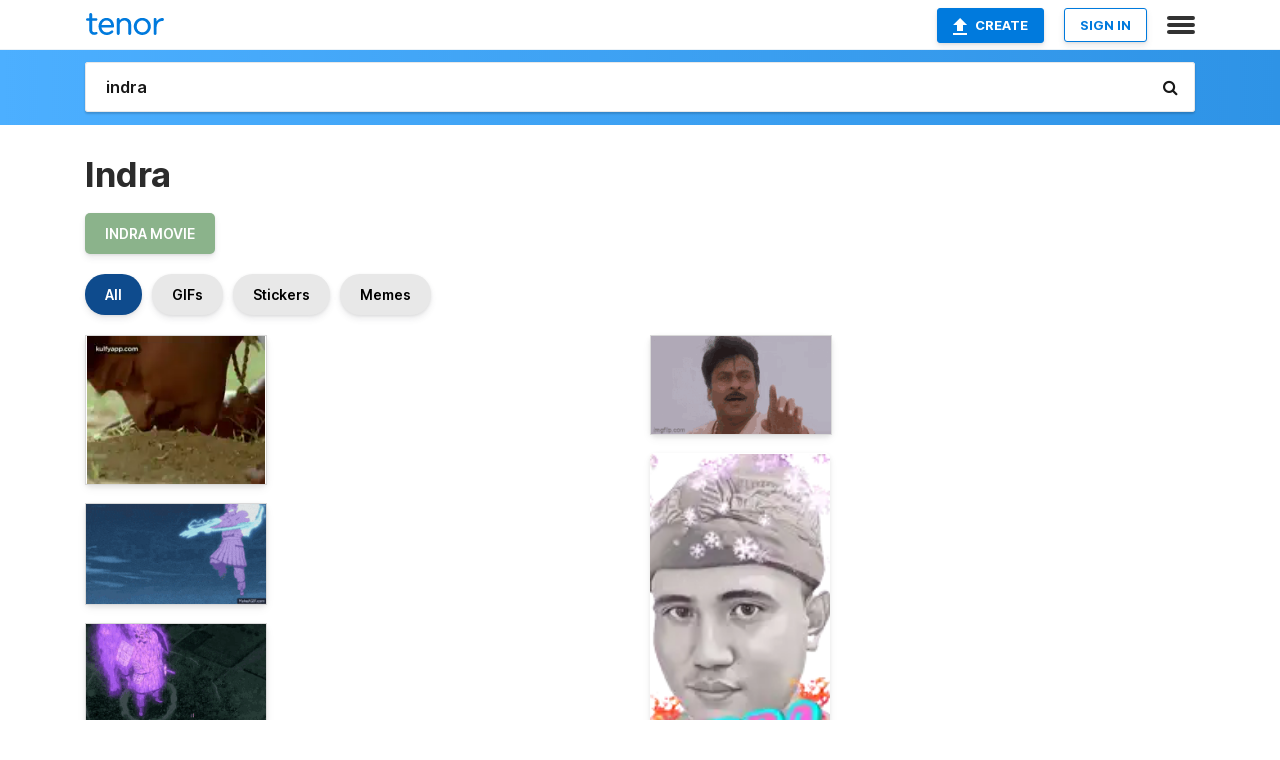

--- FILE ---
content_type: text/html; charset=utf-8
request_url: https://tenor.com/search/indra-gifs
body_size: 31582
content:
<!DOCTYPE html>
<html lang="en" dir="ltr"><head><script id="data" type="text/x-cache" nonce="YzM2MDk2ZmEtNmVhMy00MzA1LThmZmEtOGU4MjM0OWI0OWM2">[base64]</script><title class="dynamic">Indra GIFs | Tenor</title><link class="dynamic" rel="canonical" href="https://tenor.com/search/indra-gifs"><meta class="dynamic" name="keywords" content="indra,gifs,search,memes"><meta class="dynamic" name="description" content="With Tenor, maker of GIF Keyboard, add popular Indra animated GIFs to your conversations. Share the best GIFs now &gt;&gt;&gt;"><meta class="dynamic" name="twitter:title" content="Indra GIFs | Tenor"><meta class="dynamic" name="twitter:description" content="With Tenor, maker of GIF Keyboard, add popular Indra animated GIFs to your conversations. Share the best GIFs now &gt;&gt;&gt;"><meta class="dynamic" name="twitter:site" content="@gifkeyboard"><meta class="dynamic" name="twitter:app:name:iphone" content="GIF Keyboard"><meta class="dynamic" name="twitter:app:name:ipad" content="GIF Keyboard"><meta class="dynamic" name="twitter:app:name:googleplay" content="GIF Keyboard"><meta class="dynamic" name="twitter:app:id:iphone" content="917932200"><meta class="dynamic" name="twitter:app:id:ipad" content="917932200"><meta class="dynamic" name="twitter:app:id:googleplay" content="com.riffsy.FBMGIFApp"><meta class="dynamic" property="al:ios:app_name" content="GIF Keyboard"><meta class="dynamic" property="al:ios:app_store_id" content="917932200"><meta class="dynamic" property="al:android:package" content="com.riffsy.FBMGIFApp"><meta class="dynamic" property="al:android:app_name" content="GIF Keyboard"><meta class="dynamic" property="fb:app_id" content="374882289330575"><meta class="dynamic" property="og:site_name" content="Tenor"><meta class="dynamic" property="og:title" content="Indra GIFs | Tenor"><meta class="dynamic" name="robots" content="noindex"><meta class="dynamic" name="apple-itunes-app" content="app-id=917932200,app-argument=https://tenor.com/search/indra-gifs"><meta class="dynamic" name="twitter:app:url:googleplay" content="riffsy://search/indra"><meta class="dynamic" property="al:android:url" content="riffsy://search/indra"><link class="dynamic" rel="alternate" href="android-app://com.riffsy.FBMGIFApp/riffsy/search/indra"><meta name="twitter:image" content="https://media1.tenor.com/m/awU9XeDH1X0AAAAC/indra-movie-best-clip-chiranjeevi.gif"><link rel="image_src" href="https://media1.tenor.com/m/awU9XeDH1X0AAAAC/indra-movie-best-clip-chiranjeevi.gif"><meta class="dynamic" property="og:url" content="https://media1.tenor.com/m/awU9XeDH1X0AAAAC/indra-movie-best-clip-chiranjeevi.gif"><meta class="dynamic" property="og:description" content="Click to view the GIF"><meta class="dynamic" property="og:type" content="website"><meta class="dynamic" property="og:image" content="https://media1.tenor.com/m/awU9XeDH1X0AAAAC/indra-movie-best-clip-chiranjeevi.gif"><meta class="dynamic" property="og:image:type" content="image/gif"><meta class="dynamic" property="og:image:width" content="360"><meta class="dynamic" property="og:image:height" content="296"><meta class="dynamic" property="og:video" content="https://media.tenor.com/awU9XeDH1X0AAAPo/indra-movie-best-clip-chiranjeevi.mp4"><meta class="dynamic" property="og:video:secure_url" content="https://media.tenor.com/awU9XeDH1X0AAAPo/indra-movie-best-clip-chiranjeevi.mp4"><meta class="dynamic" property="og:video:type" content="video/mp4"><meta class="dynamic" property="og:video:width" content="360"><meta class="dynamic" property="og:video:height" content="296"><meta class="dynamic" property="og:video" content="https://media.tenor.com/awU9XeDH1X0AAAPs/indra-movie-best-clip-chiranjeevi.webm"><meta class="dynamic" property="og:video:secure_url" content="https://media.tenor.com/awU9XeDH1X0AAAPs/indra-movie-best-clip-chiranjeevi.webm"><meta class="dynamic" property="og:video:type" content="video/webm"><meta class="dynamic" property="og:video:width" content="360"><meta class="dynamic" property="og:video:height" content="296"><script class="dynamic" type="application/ld+json">{"@context":"http:\u002F\u002Fschema.org","@type":"Article","author":"kulfy","creator":"kulfy","headline":"Indra GIFs | Tenor","name":"Indra GIFs | Tenor","url":"https:\u002F\u002Ftenor.com\u002Fsearch\u002Findra-gifs","mainEntityOfPage":"https:\u002F\u002Ftenor.com\u002Fsearch\u002Findra-gifs","keywords":"indra,gifs,search,memes","dateModified":"2021-10-30T09:27:10.117Z","datePublished":"2021-10-30T09:27:10.117Z","publisher":{"@context":"http:\u002F\u002Fschema.org","@type":"Organization","name":"Tenor","logo":{"@type":"ImageObject","url":"https:\u002F\u002Ftenor.com\u002Fassets\u002Fimg\u002Ftenor-app-icon.png"},"sameAs":["https:\u002F\u002Ftwitter.com\u002Fgifkeyboard","https:\u002F\u002Fwww.facebook.com\u002Ftenorapp\u002F","https:\u002F\u002Fwww.linkedin.com\u002Fcompany\u002Ftenorinc\u002F"]},"image":{"@context":"http:\u002F\u002Fschema.org","@type":"ImageObject","author":"kulfy","creator":"kulfy","name":"Indra GIFs | Tenor","keywords":"indra,gifs,search,memes","description":"With Tenor, maker of GIF Keyboard, add popular Indra animated GIFs to your conversations. Share the best GIFs now \u003E\u003E\u003E","url":"https:\u002F\u002Ftenor.com\u002Fsearch\u002Findra-gifs","contentUrl":"https:\u002F\u002Fmedia1.tenor.com\u002Fm\u002FawU9XeDH1X0AAAAC\u002Findra-movie-best-clip-chiranjeevi.gif","thumbnailUrl":"https:\u002F\u002Fmedia.tenor.com\u002FawU9XeDH1X0AAAAe\u002Findra-movie-best-clip-chiranjeevi.png","width":360,"height":296,"dateCreated":"2021-10-30T09:27:10.117Z","uploadDate":"2021-10-30T09:27:10.117Z","representativeOfPage":true},"video":{"@context":"http:\u002F\u002Fschema.org","@type":"VideoObject","author":"kulfy","creator":"kulfy","name":"Indra GIFs | Tenor","keywords":"indra,gifs,search,memes","description":"With Tenor, maker of GIF Keyboard, add popular Indra animated GIFs to your conversations. Share the best GIFs now \u003E\u003E\u003E","url":"https:\u002F\u002Ftenor.com\u002Fsearch\u002Findra-gifs","contentUrl":"https:\u002F\u002Fmedia.tenor.com\u002FawU9XeDH1X0AAAPo\u002Findra-movie-best-clip-chiranjeevi.mp4","thumbnailUrl":"https:\u002F\u002Fmedia.tenor.com\u002FawU9XeDH1X0AAAAe\u002Findra-movie-best-clip-chiranjeevi.png","width":360,"height":296,"dateCreated":"2021-10-30T09:27:10.117Z","uploadDate":"2021-10-30T09:27:10.117Z","duration":"PT0M7S"}}</script><link rel="preconnect" href="https://www.googletagmanager.com"><link rel="preconnect" href="https://www.google-analytics.com"><link rel="dns-prefetch" href="//media.tenor.com"><link rel="preconnect" href="https://media.tenor.com"><link rel="stylesheet" type="text/css" href="/assets/dist/main.min.css?release=r260116-1-master-85a2"><meta charset="UTF-8"><meta name="viewport" content="width=device-width, initial-scale=1"><link rel="manifest" href="/assets/manifest.json"><link rel="shortcut icon" type="image/png" href="/assets/img/favicon/favicon-16x16.png"><link rel="apple-touch-icon" sizes="57x57" href="/assets/img/favicon/apple-touch-icon-57x57.png"><link rel="apple-touch-icon" sizes="60x60" href="/assets/img/favicon/apple-touch-icon-60x60.png"><link rel="apple-touch-icon" sizes="72x72" href="/assets/img/favicon/apple-touch-icon-72x72.png"><link rel="icon" type="image/png" href="/assets/img/favicon/favicon-16x16.png" sizes="16x16"><link rel="icon" type="image/png" href="/assets/img/favicon/favicon-32x32.png" sizes="32x32"><link rel="search" type="application/opensearchdescription+xml" href="/opensearch.xml" title="Tenor"><link rel="alternate" hreflang="x-default" href="https://tenor.com/search/indra-gifs"><link rel="alternate" hreflang="af" href="https://tenor.com/af/search/indra-gifs"><link rel="alternate" hreflang="am" href="https://tenor.com/am/search/indra-gifs"><link rel="alternate" hreflang="az" href="https://tenor.com/az/search/indra-gifs"><link rel="alternate" hreflang="be" href="https://tenor.com/be/search/indra-gifs"><link rel="alternate" hreflang="bg" href="https://tenor.com/bg/search/indra-gifs"><link rel="alternate" hreflang="bn" href="https://tenor.com/bn/search/indra-gifs"><link rel="alternate" hreflang="bs" href="https://tenor.com/bs/search/indra-gifs"><link rel="alternate" hreflang="ca" href="https://tenor.com/ca/search/indra-gifs"><link rel="alternate" hreflang="cs" href="https://tenor.com/cs/search/indra-gifs"><link rel="alternate" hreflang="da" href="https://tenor.com/da/search/indra-gifs"><link rel="alternate" hreflang="de" href="https://tenor.com/de/search/indra-gifs"><link rel="alternate" hreflang="de-AT" href="https://tenor.com/de-AT/search/indra-gifs"><link rel="alternate" hreflang="de-CH" href="https://tenor.com/de-CH/search/indra-gifs"><link rel="alternate" hreflang="el" href="https://tenor.com/el/search/indra-gifs"><link rel="alternate" hreflang="en-AU" href="https://tenor.com/en-AU/search/indra-gifs"><link rel="alternate" hreflang="en-CA" href="https://tenor.com/en-CA/search/indra-gifs"><link rel="alternate" hreflang="en-GB" href="https://tenor.com/en-GB/search/indra-gifs"><link rel="alternate" hreflang="en-IE" href="https://tenor.com/en-IE/search/indra-gifs"><link rel="alternate" hreflang="en-IN" href="https://tenor.com/en-IN/search/indra-gifs"><link rel="alternate" hreflang="en-NZ" href="https://tenor.com/en-NZ/search/indra-gifs"><link rel="alternate" hreflang="en-SG" href="https://tenor.com/en-SG/search/indra-gifs"><link rel="alternate" hreflang="en-ZA" href="https://tenor.com/en-ZA/search/indra-gifs"><link rel="alternate" hreflang="es" href="https://tenor.com/es/search/indra-gifs"><link rel="alternate" hreflang="es-419" href="https://tenor.com/es-419/search/indra-gifs"><link rel="alternate" hreflang="es-AR" href="https://tenor.com/es-AR/search/indra-gifs"><link rel="alternate" hreflang="es-BO" href="https://tenor.com/es-BO/search/indra-gifs"><link rel="alternate" hreflang="es-CL" href="https://tenor.com/es-CL/search/indra-gifs"><link rel="alternate" hreflang="es-CO" href="https://tenor.com/es-CO/search/indra-gifs"><link rel="alternate" hreflang="es-CR" href="https://tenor.com/es-CR/search/indra-gifs"><link rel="alternate" hreflang="es-DO" href="https://tenor.com/es-DO/search/indra-gifs"><link rel="alternate" hreflang="es-EC" href="https://tenor.com/es-EC/search/indra-gifs"><link rel="alternate" hreflang="es-GT" href="https://tenor.com/es-GT/search/indra-gifs"><link rel="alternate" hreflang="es-HN" href="https://tenor.com/es-HN/search/indra-gifs"><link rel="alternate" hreflang="es-MX" href="https://tenor.com/es-MX/search/indra-gifs"><link rel="alternate" hreflang="es-NI" href="https://tenor.com/es-NI/search/indra-gifs"><link rel="alternate" hreflang="es-PA" href="https://tenor.com/es-PA/search/indra-gifs"><link rel="alternate" hreflang="es-PE" href="https://tenor.com/es-PE/search/indra-gifs"><link rel="alternate" hreflang="es-PR" href="https://tenor.com/es-PR/search/indra-gifs"><link rel="alternate" hreflang="es-PY" href="https://tenor.com/es-PY/search/indra-gifs"><link rel="alternate" hreflang="es-SV" href="https://tenor.com/es-SV/search/indra-gifs"><link rel="alternate" hreflang="es-US" href="https://tenor.com/es-US/search/indra-gifs"><link rel="alternate" hreflang="es-UY" href="https://tenor.com/es-UY/search/indra-gifs"><link rel="alternate" hreflang="es-VE" href="https://tenor.com/es-VE/search/indra-gifs"><link rel="alternate" hreflang="et" href="https://tenor.com/et/search/indra-gifs"><link rel="alternate" hreflang="eu" href="https://tenor.com/eu/search/indra-gifs"><link rel="alternate" hreflang="fi" href="https://tenor.com/fi/search/indra-gifs"><link rel="alternate" hreflang="fil" href="https://tenor.com/fil/search/indra-gifs"><link rel="alternate" hreflang="fr" href="https://tenor.com/fr/search/indra-gifs"><link rel="alternate" hreflang="fr-CA" href="https://tenor.com/fr-CA/search/indra-gifs"><link rel="alternate" hreflang="fr-CH" href="https://tenor.com/fr-CH/search/indra-gifs"><link rel="alternate" hreflang="gl" href="https://tenor.com/gl/search/indra-gifs"><link rel="alternate" hreflang="gu" href="https://tenor.com/gu/search/indra-gifs"><link rel="alternate" hreflang="hi" href="https://tenor.com/hi/search/indra-gifs"><link rel="alternate" hreflang="hr" href="https://tenor.com/hr/search/indra-gifs"><link rel="alternate" hreflang="hu" href="https://tenor.com/hu/search/indra-gifs"><link rel="alternate" hreflang="hy" href="https://tenor.com/hy/search/indra-gifs"><link rel="alternate" hreflang="id" href="https://tenor.com/id/search/indra-gifs"><link rel="alternate" hreflang="is" href="https://tenor.com/is/search/indra-gifs"><link rel="alternate" hreflang="it" href="https://tenor.com/it/search/indra-gifs"><link rel="alternate" hreflang="ja" href="https://tenor.com/ja/search/indra-gifs"><link rel="alternate" hreflang="ka" href="https://tenor.com/ka/search/indra-gifs"><link rel="alternate" hreflang="kk" href="https://tenor.com/kk/search/indra-gifs"><link rel="alternate" hreflang="km" href="https://tenor.com/km/search/indra-gifs"><link rel="alternate" hreflang="kn" href="https://tenor.com/kn/search/indra-gifs"><link rel="alternate" hreflang="ko" href="https://tenor.com/ko/search/indra-gifs"><link rel="alternate" hreflang="ky" href="https://tenor.com/ky/search/indra-gifs"><link rel="alternate" hreflang="lo" href="https://tenor.com/lo/search/indra-gifs"><link rel="alternate" hreflang="lt" href="https://tenor.com/lt/search/indra-gifs"><link rel="alternate" hreflang="lv" href="https://tenor.com/lv/search/indra-gifs"><link rel="alternate" hreflang="mk" href="https://tenor.com/mk/search/indra-gifs"><link rel="alternate" hreflang="ml" href="https://tenor.com/ml/search/indra-gifs"><link rel="alternate" hreflang="mn" href="https://tenor.com/mn/search/indra-gifs"><link rel="alternate" hreflang="mo" href="https://tenor.com/mo/search/indra-gifs"><link rel="alternate" hreflang="mr" href="https://tenor.com/mr/search/indra-gifs"><link rel="alternate" hreflang="ms" href="https://tenor.com/ms/search/indra-gifs"><link rel="alternate" hreflang="my" href="https://tenor.com/my/search/indra-gifs"><link rel="alternate" hreflang="ne" href="https://tenor.com/ne/search/indra-gifs"><link rel="alternate" hreflang="nl" href="https://tenor.com/nl/search/indra-gifs"><link rel="alternate" hreflang="no" href="https://tenor.com/no/search/indra-gifs"><link rel="alternate" hreflang="pa" href="https://tenor.com/pa/search/indra-gifs"><link rel="alternate" hreflang="pl" href="https://tenor.com/pl/search/indra-gifs"><link rel="alternate" hreflang="pt" href="https://tenor.com/pt/search/indra-gifs"><link rel="alternate" hreflang="pt-BR" href="https://tenor.com/pt-BR/search/indra-gifs"><link rel="alternate" hreflang="pt-PT" href="https://tenor.com/pt-PT/search/indra-gifs"><link rel="alternate" hreflang="ro" href="https://tenor.com/ro/search/indra-gifs"><link rel="alternate" hreflang="ru" href="https://tenor.com/ru/search/indra-gifs"><link rel="alternate" hreflang="si" href="https://tenor.com/si/search/indra-gifs"><link rel="alternate" hreflang="sk" href="https://tenor.com/sk/search/indra-gifs"><link rel="alternate" hreflang="sl" href="https://tenor.com/sl/search/indra-gifs"><link rel="alternate" hreflang="sq" href="https://tenor.com/sq/search/indra-gifs"><link rel="alternate" hreflang="sr" href="https://tenor.com/sr/search/indra-gifs"><link rel="alternate" hreflang="sr-Latn" href="https://tenor.com/sr-Latn/search/indra-gifs"><link rel="alternate" hreflang="sv" href="https://tenor.com/sv/search/indra-gifs"><link rel="alternate" hreflang="sw" href="https://tenor.com/sw/search/indra-gifs"><link rel="alternate" hreflang="ta" href="https://tenor.com/ta/search/indra-gifs"><link rel="alternate" hreflang="te" href="https://tenor.com/te/search/indra-gifs"><link rel="alternate" hreflang="th" href="https://tenor.com/th/search/indra-gifs"><link rel="alternate" hreflang="tl" href="https://tenor.com/tl/search/indra-gifs"><link rel="alternate" hreflang="tr" href="https://tenor.com/tr/search/indra-gifs"><link rel="alternate" hreflang="uk" href="https://tenor.com/uk/search/indra-gifs"><link rel="alternate" hreflang="uz" href="https://tenor.com/uz/search/indra-gifs"><link rel="alternate" hreflang="vi" href="https://tenor.com/vi/search/indra-gifs"><link rel="alternate" hreflang="zh-CN" href="https://tenor.com/zh-CN/search/indra-gifs"><link rel="alternate" hreflang="zh-HK" href="https://tenor.com/zh-HK/search/indra-gifs"><link rel="alternate" hreflang="zh-TW" href="https://tenor.com/zh-TW/search/indra-gifs"><link rel="alternate" hreflang="zu" href="https://tenor.com/zu/search/indra-gifs"></head><body><script async type="text/javascript" src="/assets/dist/main.min.js?release=r260116-1-master-85a2" fetchpriority="high"></script><div id="root"><div class="BaseApp"><div class="Banner TOSBanner hidden"><div class="container"><span class="iconfont-remove" aria-hidden="true"></span>We&#039;ve updated our <span class="linkElements"><a href="/legal-terms" rel="noopener">Terms of Service</a> and <a href="https://policies.google.com/privacy?hl=en" rel="noopener">Privacy Policy</a></span>. By continuing you agree to Tenor&#039;s <span class="linkElements"><a href="/legal-terms" rel="noopener">Terms of Service</a> and <a href="https://policies.google.com/privacy?hl=en" rel="noopener">Privacy Policy</a></span>.</div></div><div class="Banner LanguageBanner hidden"><div class="container"><span class="iconfont-remove" aria-hidden="true"></span><div>Tenor.com has been translated based on your browser&#039;s language setting. If you want to change the language, click <span class="linkElements"><button>here</button></span>.</div></div></div><nav class="NavBar"><div class="container"><span itemscope itemtype="http://schema.org/Organization"><a class="navbar-brand" itemProp="url" href="/"><img src="/assets/img/tenor-logo.svg" width="80" height="22" alt="Tenor logo" itemprop="logo"></a></span><div class="nav-buttons"><div class="account-buttons"><a class="button upload-button" href="/gif-maker?utm_source=nav-bar&amp;utm_medium=internal&amp;utm_campaign=gif-maker-entrypoints"><img src="/assets/icons/upload-icon.svg" width="14" height="17" alt="Upload icon">Create</a><button class="white-button">SIGN IN</button></div><span class=" ToggleMenu"><span class="menu-button navicon-button x ToggleMenu-button"><div class="navicon"></div></span><div class="animated NavMenu"><div class="section"><div class="header">Products</div><ul><li><a href="https://apps.apple.com/app/apple-store/id917932200?pt=39040802&amp;ct=NavGifKeyboard&amp;mt=8" rel="noopener">GIF Keyboard</a></li><li><a href="https://play.google.com/store/apps/details?id=com.riffsy.FBMGIFApp" rel="noopener">Android</a></li><li><a href="/contentpartners">Content Partners</a></li></ul></div><div class="section"><div class="header">Explore</div><ul><li><button>Language</button></li><li><a href="/reactions">Reaction GIFs</a></li><li><a href="/explore">Explore GIFs</a></li></ul></div><div class="section"><div class="header">Company</div><ul><li><a href="/press">Press</a></li><li><a href="https://blog.tenor.com/" rel="noopener">Blog</a></li><li><a href="https://support.google.com/tenor" rel="noopener">FAQ</a></li><li><a href="/legal-terms">Terms and Privacy</a></li><li><a href="/assets/dist/licenses.txt" rel="noopener">Website Licenses</a></li><li><a href="https://support.google.com/tenor/gethelp?hl=en" rel="noopener">Contact Us</a></li></ul></div><div class="section"><div class="header">API</div><ul><li><a href="/gifapi" rel="noopener">Tenor GIF API</a></li><li><a href="https://developers.google.com/tenor/guides/endpoints" rel="noopener">GIF API Documentation</a></li></ul></div></div></span></div></div></nav><div class="TopBarComponent TopSearchBar"><div class="TopBar"><div class="container"><a class="navbar-brand" itemProp="url" href="/"><img src="/assets/img/tenor-logo-white.svg" width="80" height="22" alt="Tenor logo" itemprop="logo"></a><div class="search-bar-wrapper"><form class="SearchBar"><input name="q" value="indra" placeholder="Search for GIFs and Stickers" autocomplete="off"><span class="iconfont-search" aria-hidden="true"></span></form></div></div></div></div><div class="SearchPage container page"><!--!--><div class="gallery-container" itemscope itemtype="http://schema.org/ImageGallery"><meta itemprop="url" content="https://tenor.com/search/indra-gifs"><meta itemprop="mainEntityOfPage" content="https://tenor.com/search/indra-gifs"><meta itemprop="keywords" content="indra,gifs,search,memes"><meta itemprop="headline" content="Indra GIFs | Tenor"><meta itemprop="name" content="Indra GIFs | Tenor"><h1>Indra</h1><div class="search"><ul class="TagList"><li><a href="/search/indra-movie-gifs"><div class="RelatedTag" style="background-color:#8BB38B;">indra movie</div></a></li></ul><div class="UniversalSearchFormatToggle"><a class="UniversalSearchFormatToggleButton selected" href="/search/indra-gifs">All</a><a class="UniversalSearchFormatToggleButton" href="/search/indra-gifs?format=gifs">GIFs</a><a class="UniversalSearchFormatToggleButton" href="/search/indra-gifs?format=stickers">Stickers</a><a class="UniversalSearchFormatToggleButton" href="/search/indra-gifs?format=memes">Memes</a></div><div class="UniversalGifList" style="height:4549.818181818181px;"><div class="column"><figure class="UniversalGifListItem clickable" data-index="0" data-width="165" data-height="136" style="top:0px;"><a href="/view/indra-movie-best-clip-chiranjeevi-megastar-indra-movie-kiss-gif-7711637410354287997"><div class="Gif"><picture><source type="video/mp4" srcset="https://media.tenor.com/awU9XeDH1X0AAAP1/indra-movie-best-clip-chiranjeevi.mp4 320w"><source type="image/webp" srcset="https://media.tenor.com/awU9XeDH1X0AAAA1/indra-movie-best-clip-chiranjeevi.webp 200w"><img src="https://media.tenor.com/awU9XeDH1X0AAAAM/indra-movie-best-clip-chiranjeevi.gif" width="180" height="148.36363636363635" alt="a person &#039;s hand is laying on the ground in the dirt ." loading="lazy"></picture></div><div class="overlay"></div></a><div class="actions"><span class="GifFavButton FavButton" aria-hidden="true"></span></div><figcaption class="tags"><ul><li><a href="/search/indra-movie-best-clip-gifs">#indra-movie-best-clip</a></li></ul></figcaption><!--!--></figure><figure class="UniversalGifListItem clickable" data-index="3" data-width="220" data-height="122" style="top:168.36363636363635px;"><a href="/view/naruto-susano-indra-flecha-de-rayo-gif-8066885118973768840"><div class="Gif"><picture><source type="video/mp4" srcset="https://media.tenor.com/b_NVRohQ9IgAAAP1/naruto-susano-indra.mp4 320w"><source media="(max-width:840px)" type="image/webp" srcset="https://media.tenor.com/b_NVRohQ9IgAAAA1/naruto-susano-indra.webp 200w"><img src="https://media.tenor.com/b_NVRohQ9IgAAAAM/naruto-susano-indra.gif" width="180" height="99.81818181818183" alt="a purple animated character is holding a sword in his hand" loading="lazy"></picture></div><div class="overlay"></div></a><div class="actions"><span class="GifFavButton FavButton" aria-hidden="true"></span></div><figcaption class="tags"><ul><li><a href="/search/naruto-gifs">#naruto</a></li><li><a href="/search/susano-indra-gifs">#susano-indra</a></li></ul></figcaption><!--!--></figure><figure class="UniversalGifListItem clickable" data-index="4" data-width="220" data-height="123" style="top:288.1818181818182px;"><a href="/view/indra-ashura-susanoo-mangekyou-sharingan-sharingan-gif-26793567"><div class="Gif"><picture><source type="video/mp4" srcset="https://media.tenor.com/2sPs4xvtULoAAAP1/indra-ashura.mp4 258w"><source media="(max-width:840px)" type="image/webp" srcset="https://media.tenor.com/2sPs4xvtULoAAAA1/indra-ashura.webp 200w"><img src="https://media.tenor.com/2sPs4xvtULoAAAAM/indra-ashura.gif" width="180" height="100.63636363636364" alt="a purple and orange background with a few lines" loading="lazy"></picture></div><div class="overlay"></div></a><div class="actions"><span class="GifFavButton FavButton" aria-hidden="true"></span></div><figcaption class="tags"><ul><li><a href="/search/indra-gifs">#indra</a></li><li><a href="/search/ashura-gifs">#Ashura</a></li><li><a href="/search/susanoo-gifs">#susanoo</a></li></ul></figcaption><!--!--></figure><figure class="UniversalGifListItem clickable" data-index="5" data-width="220" data-height="360" style="top:408.8181818181818px;"><a href="/view/blox-fruits-blox-fruit-indra-chan-gif-8176070790081991021"><div class="Gif"><picture><source media="(max-width:840px)" type="video/mp4" srcset="https://media.tenor.com/cXc9EJ1I0W0AAAP1/blox-fruits-blox-fruit.mp4 196w"><source media="(max-width:840px)" type="image/webp" srcset="https://media.tenor.com/cXc9EJ1I0W0AAAA1/blox-fruits-blox-fruit.webp 124w"><img src="https://media.tenor.com/cXc9EJ1I0W0AAAAM/blox-fruits-blox-fruit.gif" width="180" height="294.54545454545456" alt="a girl with white hair and a white shirt with a cross on it" loading="lazy"></picture></div><div class="overlay"></div></a><div class="actions"><span class="GifFavButton FavButton" aria-hidden="true"></span></div><figcaption class="tags"><ul><li><a href="/search/blox-fruits-gifs">#blox-fruits</a></li><li><a href="/search/blox-fruit-gifs">#blox-fruit</a></li></ul></figcaption><!--!--></figure><figure class="UniversalGifListItem clickable" data-index="9" data-width="220" data-height="124" style="top:723.3636363636364px;"><a href="/view/mangekyou-sharingan-sharingan-mangekyou-indra-uchiha-gif-27164077"><div class="Gif"><picture><source media="(max-width:840px)" type="image/webp" srcset="https://media.tenor.com/JYVVpWJJEiMAAAA1/mangekyou-sharingan-sharingan.webp 200w"><img src="https://media.tenor.com/JYVVpWJJEiMAAAAM/mangekyou-sharingan-sharingan.gif" width="180" height="101.45454545454547" alt="a close up of a person &#039;s eye with a red circle in the center" loading="lazy"></picture></div><div class="overlay"></div></a><div class="actions"><span class="GifFavButton FavButton" aria-hidden="true"></span></div><figcaption class="tags"><ul><li><a href="/search/mangekyou-sharingan-gifs">#Mangekyou-Sharingan</a></li><li><a href="/search/sharingan-gifs">#sharingan</a></li></ul></figcaption><!--!--></figure><figure class="UniversalGifListItem clickable" data-index="10" data-width="220" data-height="392" style="top:844.8181818181819px;"><a href="/view/indra-gif-15342840093223938736"><div class="Sticker"><img src="https://media.tenor.com/1Oy3xmI76rAAAAAm/indra.webp" width="180" height="320.72727272727275" alt="a man with a beard is wearing earphones and holding a sign that says indra" loading="lazy"></div><div class="overlay"></div></a><figcaption class="tags"><ul><li><a href="/search/indra-gifs">#indra</a></li></ul></figcaption><!--!--></figure><figure class="UniversalGifListItem clickable" data-index="13" data-width="220" data-height="220" style="top:1185.5454545454545px;"><a href="/view/internet-indras-net-pixiz-gif-5215660349275832168"><div class="Gif"><picture><source type="video/mp4" srcset="https://media.tenor.com/SGG_dDOs_2gAAAP1/internet-indras-net.mp4 320w"><source media="(max-width:840px)" type="image/webp" srcset="https://media.tenor.com/SGG_dDOs_2gAAAA1/internet-indras-net.webp 200w"><img src="https://media.tenor.com/SGG_dDOs_2gAAAAM/internet-indras-net.gif" width="180" height="180" alt="a computer generated image with pixiz written in the upper right corner" loading="lazy"></picture></div><div class="overlay"></div></a><div class="actions"><span class="GifFavButton FavButton" aria-hidden="true"></span></div><figcaption class="tags"><ul><li><a href="/search/internet-gifs">#internet</a></li><li><a href="/search/indras-net-gifs">#indras-net</a></li><li><a href="/search/pixiz-gifs">#pixiz</a></li></ul></figcaption><!--!--></figure><figure class="UniversalGifListItem clickable" data-index="15" data-width="220" data-height="124" style="top:1385.5454545454545px;"><a href="/view/naruto-naruto-shippuden-wind-indra-asura-gif-22173347"><div class="Gif"><picture><source type="video/mp4" srcset="https://media.tenor.com/Fv_OMexGxgwAAAP1/naruto-naruto-shippuden.mp4 258w"><source media="(max-width:840px)" type="image/webp" srcset="https://media.tenor.com/Fv_OMexGxgwAAAA1/naruto-naruto-shippuden.webp 200w"><img src="https://media.tenor.com/Fv_OMexGxgwAAAAM/naruto-naruto-shippuden.gif" width="180" height="101.45454545454547" alt="a painting of a statue with chinese writing on the bottom" loading="lazy"></picture></div><div class="overlay"></div></a><div class="actions"><span class="GifFavButton FavButton" aria-hidden="true"></span></div><figcaption class="tags"><ul><li><a href="/search/naruto-gifs">#naruto</a></li><li><a href="/search/naruto-shippuden-gifs">#Naruto-Shippuden</a></li><li><a href="/search/wind-gifs">#wind</a></li></ul></figcaption><!--!--></figure><figure class="UniversalGifListItem clickable" data-index="16" data-width="516" data-height="715" style="top:1507px;"><a href="/gif-maker?utm_source=search-page&amp;utm_medium=internal&amp;utm_campaign=gif-maker-entrypoints"><div class="Gif Card" style="font-size:12.47093023255814px;height:249.4186046511628px;"><div class="header"><p>Click here</p><p>to upload to Tenor</p></div><picture><source type="video/mp4" srcset="/assets/img/gif-maker-entrypoints/search-entrypoint-optimized.mp4 516w"><source type="image/webp" srcset="/assets/img/gif-maker-entrypoints/search-entrypoint-optimized.webp 516w"><img src="/assets/img/gif-maker-entrypoints/search-entrypoint-optimized.gif" width="180" height="146.51162790697674" loading="lazy"></picture><div class="footer"><p>Upload your own GIFs</p></div></div><div class="overlay"></div></a><figcaption class="tags"><ul></ul></figcaption><!--!--></figure><figure class="UniversalGifListItem clickable" data-index="19" data-width="220" data-height="220" style="top:1776.4186046511627px;"><a href="/view/kanur-indranur-indradawn-kadawn-gif-9121739968389192929"><div class="Gif"><picture><source type="video/mp4" srcset="https://media.tenor.com/fpbuLBVSHOEAAAP1/kanur-indranur.mp4 320w"><source media="(max-width:840px)" type="image/webp" srcset="https://media.tenor.com/fpbuLBVSHOEAAAA1/kanur-indranur.webp 200w"><img src="https://media.tenor.com/fpbuLBVSHOEAAAAM/kanur-indranur.gif" width="180" height="180" alt="a drawing of a boy and a girl with the words indra and daw written above them" loading="lazy"></picture></div><div class="overlay"></div></a><div class="actions"><span class="GifFavButton FavButton" aria-hidden="true"></span></div><figcaption class="tags"><ul><li><a href="/search/kanur-gifs">#kanur</a></li><li><a href="/search/indranur-gifs">#indranur</a></li><li><a href="/search/indradawn-gifs">#indradawn</a></li><li><a href="/search/kadawn-gifs">#kadawn</a></li></ul></figcaption><!--!--></figure><figure class="UniversalGifListItem clickable" data-index="21" data-width="220" data-height="119" style="top:1976.4186046511627px;"><a href="/view/indra-gif-21993263"><div class="Gif"><picture><source type="video/mp4" srcset="https://media.tenor.com/5mHHbNxwvscAAAP1/indra.mp4 320w"><source media="(max-width:840px)" type="image/webp" srcset="https://media.tenor.com/5mHHbNxwvscAAAA1/indra.webp 200w"><img src="https://media.tenor.com/5mHHbNxwvscAAAAM/indra.gif" width="180" height="97.36363636363637" alt="a purple background with a purple swirl in the middle of it" loading="lazy"></picture></div><div class="overlay"></div></a><div class="actions"><span class="GifFavButton FavButton" aria-hidden="true"></span></div><figcaption class="tags"><ul><li><a href="/search/indra-gifs">#indra</a></li></ul></figcaption><!--!--></figure><figure class="UniversalGifListItem clickable" data-index="23" data-width="220" data-height="293" style="top:2093.782241014799px;"><a href="/view/indra-इन्द्र-devraj-gif-15269128881581695811"><div class="Gif"><picture><source type="video/mp4" srcset="https://media.tenor.com/0-bX0YhVo0MAAAP1/indra-%E0%A4%87%E0%A4%A8%E0%A5%8D%E0%A4%A6%E0%A5%8D%E0%A4%B0.mp4 242w"><source media="(max-width:840px)" type="image/webp" srcset="https://media.tenor.com/0-bX0YhVo0MAAAA1/indra-%E0%A4%87%E0%A4%A8%E0%A5%8D%E0%A4%A6%E0%A5%8D%E0%A4%B0.webp 152w"><img src="https://media.tenor.com/0-bX0YhVo0MAAAAM/indra-%E0%A4%87%E0%A4%A8%E0%A5%8D%E0%A4%A6%E0%A5%8D%E0%A4%B0.gif" width="180" height="239.72727272727275" alt="a poster of a muscular man sitting on a throne with the name prashant gangwani below him" loading="lazy"></picture></div><div class="overlay"></div></a><div class="actions"><span class="GifFavButton FavButton" aria-hidden="true"></span></div><figcaption class="tags"><ul><li><a href="/search/indra-gifs">#Indra</a></li><li><a href="/search/इन्द्र-gifs">#इन्द्र</a></li><li><a href="/search/devraj-gifs">#Devraj</a></li></ul></figcaption><!--!--></figure><figure class="UniversalGifListItem clickable" data-index="25" data-width="165" data-height="221" style="top:2353.509513742072px;"><a href="/view/assalamualaikum-indrasalam-salam1-gif-875405902215073389"><div class="Gif"><picture><source type="video/mp4" srcset="https://media.tenor.com/DCYRB6vPTm0AAAP1/assalamualaikum-indrasalam.mp4 240w"><source media="(max-width:840px)" type="image/webp" srcset="https://media.tenor.com/DCYRB6vPTm0AAAA1/assalamualaikum-indrasalam.webp 150w"><img src="https://media.tenor.com/DCYRB6vPTm0AAAAM/assalamualaikum-indrasalam.gif" width="180" height="241.09090909090907" alt="a picture of a man in a red jacket is surrounded by a colorful background and the words assmualaikum" loading="lazy"></picture></div><div class="overlay"></div></a><div class="actions"><span class="GifFavButton FavButton" aria-hidden="true"></span></div><figcaption class="tags"><ul><li><a href="/search/assalamualaikum-gifs">#assalamualaikum</a></li><li><a href="/search/indrasalam-gifs">#indrasalam</a></li></ul></figcaption><!--!--></figure><figure class="UniversalGifListItem clickable" data-index="27" data-width="220" data-height="242" style="top:2614.600422832981px;"><a href="/view/blox-fruits-indra-chan-blox-fruit-gif-13573649503073408586"><div class="Gif"><picture><source type="video/mp4" srcset="https://media.tenor.com/vF9KTohZFkoAAAP1/blox-fruits-indra-chan.mp4 292w"><source media="(max-width:840px)" type="image/webp" srcset="https://media.tenor.com/vF9KTohZFkoAAAA1/blox-fruits-indra-chan.webp 182w"><img src="https://media.tenor.com/vF9KTohZFkoAAAAM/blox-fruits-indra-chan.gif" width="180" height="198" alt="a girl with a cross on her shirt and skirt" loading="lazy"></picture></div><div class="overlay"></div></a><div class="actions"><span class="GifFavButton FavButton" aria-hidden="true"></span></div><figcaption class="tags"><ul><li><a href="/search/blox-fruits-gifs">#blox-fruits</a></li><li><a href="/search/indra-chan-gifs">#indra-chan</a></li></ul></figcaption><!--!--></figure><figure class="UniversalGifListItem clickable" data-index="30" data-width="220" data-height="122" style="top:2832.600422832981px;"><a href="/view/indra-indra-otsutsuki-otsutsuki-indra-indra-ashura-indra-asura-gif-15975638853346692393"><div class="Gif"><picture><source type="video/mp4" srcset="https://media.tenor.com/3bTe5QGojSkAAAP1/indra-indra-otsutsuki.mp4 320w"><source media="(max-width:840px)" type="image/webp" srcset="https://media.tenor.com/3bTe5QGojSkAAAA1/indra-indra-otsutsuki.webp 200w"><img src="https://media.tenor.com/3bTe5QGojSkAAAAM/indra-indra-otsutsuki.gif" width="180" height="99.81818181818183" alt="a cartoon character has the number 9 on his white jacket" loading="lazy"></picture></div><div class="overlay"></div></a><div class="actions"><span class="GifFavButton FavButton" aria-hidden="true"></span></div><figcaption class="tags"><ul><li><a href="/search/indra-gifs">#indra</a></li><li><a href="/search/indra-otsutsuki-gifs">#indra-otsutsuki</a></li></ul></figcaption><!--!--></figure><figure class="UniversalGifListItem clickable" data-index="31" data-width="165" data-height="294" style="top:2952.418604651163px;"><a href="/view/rip-indra-blox-fruits-indra-chan-roblox-mygame43-gif-17937336935810883330"><div class="Gif"><picture><source type="video/mp4" srcset="https://media.tenor.com/-O446DOAXwIAAAP1/rip-indra-blox-fruits.mp4 180w"><source media="(max-width:840px)" type="image/webp" srcset="https://media.tenor.com/-O446DOAXwIAAAA1/rip-indra-blox-fruits.webp 114w"><img src="https://media.tenor.com/-O446DOAXwIAAAAM/rip-indra-blox-fruits.gif" width="180" height="320.7272727272727" alt="a girl in a white outfit with a cross on her shirt" loading="lazy"></picture></div><div class="overlay"></div></a><div class="actions"><span class="GifFavButton FavButton" aria-hidden="true"></span></div><figcaption class="tags"><ul><li><a href="/search/rip-indra-gifs">#rip-indra</a></li><li><a href="/search/blox-fruits-gifs">#blox-fruits</a></li><li><a href="/search/indra-chan-gifs">#indra-chan</a></li></ul></figcaption><!--!--></figure><figure class="UniversalGifListItem clickable" data-index="34" data-width="220" data-height="198" style="top:3293.1458773784357px;"><a href="/view/indra-otsutsuki-indra-otsutsuki-sharingan-indra-uchiha-gif-17682268064797963635"><div class="Gif"><picture><source type="video/mp4" srcset="https://media.tenor.com/9WQJHsmENXMAAAP1/indra-otsutsuki.mp4 320w"><source media="(max-width:840px)" type="image/webp" srcset="https://media.tenor.com/9WQJHsmENXMAAAA1/indra-otsutsuki.webp 200w"><img src="https://media.tenor.com/9WQJHsmENXMAAAAM/indra-otsutsuki.gif" width="180" height="162" alt="a close up of a person &#039;s face with a purple background" loading="lazy"></picture></div><div class="overlay"></div></a><div class="actions"><span class="GifFavButton FavButton" aria-hidden="true"></span></div><figcaption class="tags"><ul><li><a href="/search/indra-gifs">#indra</a></li><li><a href="/search/otsutsuki-gifs">#otsutsuki</a></li><li><a href="/search/indra-otsutsuki-gifs">#indra-otsutsuki</a></li></ul></figcaption><!--!--></figure><figure class="UniversalGifListItem clickable" data-index="35" data-width="220" data-height="122" style="top:3475.1458773784357px;"><a href="/view/indra-otsutsuki-anime-naruto-gif-11578726"><div class="Gif"><picture><source media="(max-width:840px)" type="image/webp" srcset="https://media.tenor.com/yBYgK4bbk3gAAAA1/indra-otsutsuki.webp 200w"><img src="https://media.tenor.com/yBYgK4bbk3gAAAAM/indra-otsutsuki.gif" width="180" height="99.81818181818183" alt="a cartoon character is holding a sword in his hand" loading="lazy"></picture></div><div class="overlay"></div></a><div class="actions"><span class="GifFavButton FavButton" aria-hidden="true"></span></div><figcaption class="tags"><ul><li><a href="/search/indra-gifs">#Indra</a></li><li><a href="/search/otsutsuki-gifs">#Otsutsuki</a></li><li><a href="/search/anime-gifs">#Anime</a></li><li><a href="/search/naruto-gifs">#Naruto</a></li></ul></figcaption><!--!--></figure><figure class="UniversalGifListItem clickable" data-index="37" data-width="220" data-height="123" style="top:3594.9640591966177px;"><a href="/view/sasuke-uchiha-sasuke-indra-chakra-naruto-shippuden-gif-26549038"><div class="Gif"><picture><source media="(max-width:840px)" type="image/webp" srcset="https://media.tenor.com/8GXkytlwerEAAAA1/sasuke-uchiha-sasuke.webp 200w"><img src="https://media.tenor.com/8GXkytlwerEAAAAM/sasuke-uchiha-sasuke.gif" width="180" height="100.63636363636364" alt="a close up of a person &#039;s face with a dark background" loading="lazy"></picture></div><div class="overlay"></div></a><div class="actions"><span class="GifFavButton FavButton" aria-hidden="true"></span></div><figcaption class="tags"><ul><li><a href="/search/sasuke-gifs">#sasuke</a></li><li><a href="/search/uchiha-sasuke-gifs">#Uchiha-Sasuke</a></li><li><a href="/search/indra-gifs">#indra</a></li><li><a href="/search/chakra-gifs">#chakra</a></li></ul></figcaption><!--!--></figure><figure class="UniversalGifListItem clickable" data-index="39" data-width="220" data-height="218" style="top:3715.600422832981px;"><a href="/view/bip-bipband-pay-burman-gif-26918119"><div class="Gif"><picture><source media="(max-width:840px)" type="image/webp" srcset="https://media.tenor.com/OpTP9gQy4YwAAAA1/bip-bipband.webp 200w"><img src="https://media.tenor.com/OpTP9gQy4YwAAAAM/bip-bipband.gif" width="180" height="178.36363636363637" alt="a drawing of a man with the name indra q" loading="lazy"></picture></div><div class="overlay"></div></a><div class="actions"><span class="GifFavButton FavButton" aria-hidden="true"></span></div><figcaption class="tags"><ul><li><a href="/search/bip-gifs">#bip</a></li><li><a href="/search/bipband-gifs">#bipband</a></li><li><a href="/search/pay-burman-gifs">#Pay-Burman</a></li></ul></figcaption><!--!--></figure><figure class="UniversalGifListItem clickable" data-index="41" data-width="220" data-height="122" style="top:3913.9640591966177px;"><a href="/view/mangekyou-sharingan-indrã-gif-18878132"><div class="Gif"><picture><source media="(max-width:840px)" type="image/webp" srcset="https://media.tenor.com/HdyV5oJDzDYAAAA1/mangekyou-sharingan.webp 200w"><img src="https://media.tenor.com/HdyV5oJDzDYAAAAM/mangekyou-sharingan.gif" width="180" height="99.81818181818183" alt="a close up of a person &#039;s eye with a red circle in the center" loading="lazy"></picture></div><div class="overlay"></div></a><div class="actions"><span class="GifFavButton FavButton" aria-hidden="true"></span></div><figcaption class="tags"><ul><li><a href="/search/mangekyou-gifs">#mangekyou</a></li><li><a href="/search/sharingan-gifs">#sharingan</a></li><li><a href="/search/indrã-gifs">#indrã</a></li></ul></figcaption><!--!--></figure><figure class="UniversalGifListItem clickable" data-index="44" data-width="220" data-height="110" style="top:4033.7822410147996px;"><a href="/view/neeku-naaku-sharing-brahmanandam-indra-gif-21377446"><div class="Gif"><picture><source type="video/mp4" srcset="https://media.tenor.com/UH9kE97wEpwAAAP1/neeku-naaku.mp4 232w"><source media="(max-width:840px)" type="image/webp" srcset="https://media.tenor.com/UH9kE97wEpwAAAA1/neeku-naaku.webp 200w"><img src="https://media.tenor.com/UH9kE97wEpwAAAAM/neeku-naaku.gif" width="180" height="90" alt="a group of people are sitting on the ground with telugu hungama written on the bottom" loading="lazy"></picture></div><div class="overlay"></div></a><div class="actions"><span class="GifFavButton FavButton" aria-hidden="true"></span></div><figcaption class="tags"><ul><li><a href="/search/neeku-gifs">#neeku</a></li><li><a href="/search/naaku-gifs">#naaku</a></li><li><a href="/search/sharing-gifs">#sharing</a></li><li><a href="/search/brahmanandam-gifs">#brahmanandam</a></li></ul></figcaption><!--!--></figure><figure class="UniversalGifListItem clickable" data-index="45" data-width="220" data-height="124" style="top:4143.7822410148px;"><a href="/view/indra-otsutsuki-anime-naruto-ashura-gif-11578785"><div class="Gif"><picture><source media="(max-width:840px)" type="image/webp" srcset="https://media.tenor.com/7hsqTxfBO38AAAA1/indra-otsutsuki.webp 200w"><img src="https://media.tenor.com/7hsqTxfBO38AAAAM/indra-otsutsuki.gif" width="180" height="101.45454545454547" alt="a young boy is sleeping on a book ." loading="lazy"></picture></div><div class="overlay"></div></a><div class="actions"><span class="GifFavButton FavButton" aria-hidden="true"></span></div><figcaption class="tags"><ul><li><a href="/search/indra-gifs">#Indra</a></li><li><a href="/search/otsutsuki-gifs">#Otsutsuki</a></li><li><a href="/search/anime-gifs">#Anime</a></li><li><a href="/search/naruto-gifs">#Naruto</a></li></ul></figcaption><!--!--></figure><figure class="UniversalGifListItem clickable" data-index="47" data-width="220" data-height="113" style="top:4265.236786469345px;"><a href="/view/indra-indra-otsutsuki-indra-ashura-ashura-asura-gif-1474607917538872809"><div class="Gif"><picture><source type="video/mp4" srcset="https://media.tenor.com/FHbcFpPiDekAAAP1/indra-indra-otsutsuki.mp4 320w"><source media="(max-width:840px)" type="image/webp" srcset="https://media.tenor.com/FHbcFpPiDekAAAA1/indra-indra-otsutsuki.webp 200w"><img src="https://media.tenor.com/FHbcFpPiDekAAAAM/indra-indra-otsutsuki.gif" width="180" height="92.45454545454545" alt="two anime characters are standing next to each other and one has a bandage around his head" loading="lazy"></picture></div><div class="overlay"></div></a><div class="actions"><span class="GifFavButton FavButton" aria-hidden="true"></span></div><figcaption class="tags"><ul><li><a href="/search/indra-gifs">#indra</a></li><li><a href="/search/indra-otsutsuki-gifs">#indra-otsutsuki</a></li></ul></figcaption><!--!--></figure><figure class="UniversalGifListItem clickable" data-index="49" data-width="220" data-height="124" style="top:4377.69133192389px;"><a href="/view/no-no-no-you-cant-say-that-family-guy-family-guy-indra-gif-25185949"><div class="Gif"><picture><source media="(max-width:840px)" type="video/mp4" srcset="https://media.tenor.com/VLA41ar5ZtoAAAP1/no-no-no-you-cant-say-that.mp4 208w"><source media="(max-width:840px)" type="image/webp" srcset="https://media.tenor.com/VLA41ar5ZtoAAAA1/no-no-no-you-cant-say-that.webp 200w"><img src="https://media.tenor.com/VLA41ar5ZtoAAAAM/no-no-no-you-cant-say-that.gif" width="180" height="101.45454545454547" alt="a cartoon of a man sitting on a flower with a planet in the background" loading="lazy"></picture></div><div class="overlay"></div></a><div class="actions"><span class="GifFavButton FavButton" aria-hidden="true"></span></div><figcaption class="tags"><ul><li><a href="/search/no-no-no-gifs">#No-No-No</a></li><li><a href="/search/you-cant-say-that-gifs">#You-Cant-Say-That</a></li></ul></figcaption><!--!--></figure></div><div class="column"><figure class="UniversalGifListItem clickable" data-index="1" data-width="220" data-height="120" style="top:0px;"><a href="/view/indra-ghallu-ghallu-chiranjeevi-rain-arriving-excited-gif-25817968"><div class="Gif"><picture><source type="video/mp4" srcset="https://media.tenor.com/ANXN7CG_Ks4AAAP1/indra-ghallu-ghallu.mp4 232w"><source media="(max-width:840px)" type="image/webp" srcset="https://media.tenor.com/ANXN7CG_Ks4AAAA1/indra-ghallu-ghallu.webp 200w"><img src="https://media.tenor.com/ANXN7CG_Ks4AAAAM/indra-ghallu-ghallu.gif" width="180" height="98.18181818181819" alt="two women are singing together in front of a crowd of people ." loading="lazy"></picture></div><div class="overlay"></div></a><div class="actions"><span class="GifFavButton FavButton" aria-hidden="true"></span></div><figcaption class="tags"><ul><li><a href="/search/indra-gifs">#indra</a></li><li><a href="/search/ghallu-ghallu-gifs">#Ghallu-Ghallu</a></li><li><a href="/search/chiranjeevi-gifs">#chiranjeevi</a></li></ul></figcaption><!--!--></figure><figure class="UniversalGifListItem clickable" data-index="2" data-width="220" data-height="392" style="top:118.18181818181819px;"><a href="/view/sedih-terima-kasih-indra-enjoy-gif-14119390391332965578"><div class="Sticker"><img src="https://media.tenor.com/w_ImwNB3DMoAAAAm/sedih-terima-kasih.webp" width="180" height="320.72727272727275" alt="a black and white drawing of a man with the name indra written below him" loading="lazy"></div><div class="overlay"></div></a><figcaption class="tags"><ul><li><a href="/search/sedih-gifs">#sedih</a></li><li><a href="/search/terima-kasih-gifs">#terima-kasih</a></li><li><a href="/search/indra-enjoy-gifs">#indra-enjoy</a></li></ul></figcaption><!--!--></figure><figure class="UniversalGifListItem clickable" data-index="6" data-width="220" data-height="123" style="top:458.90909090909093px;"><a href="/view/indra-ashura-hagoromo-susanoo-mangekyou-sharingan-gif-26690861"><div class="Gif"><picture><source type="video/mp4" srcset="https://media.tenor.com/Siie3XFGH4oAAAP1/indra-ashura.mp4 288w"><source media="(max-width:840px)" type="image/webp" srcset="https://media.tenor.com/Siie3XFGH4oAAAA1/indra-ashura.webp 200w"><img src="https://media.tenor.com/Siie3XFGH4oAAAAM/indra-ashura.gif" width="180" height="100.63636363636364" alt="a purple dragon with a sword and shield is standing in the dark" loading="lazy"></picture></div><div class="overlay"></div></a><div class="actions"><span class="GifFavButton FavButton" aria-hidden="true"></span></div><figcaption class="tags"><ul><li><a href="/search/indra-gifs">#indra</a></li><li><a href="/search/ashura-gifs">#ashura</a></li><li><a href="/search/hagoromo-gifs">#hagoromo</a></li><li><a href="/search/susanoo-gifs">#susanoo</a></li></ul></figcaption><!--!--></figure><figure class="UniversalGifListItem clickable" data-index="7" data-width="220" data-height="123" style="top:579.5454545454546px;"><a href="/view/indra-ashura-hagoromo-sharingan-mangekyou-sharingan-gif-26744208"><div class="Gif"><picture><source type="video/mp4" srcset="https://media.tenor.com/DYzvBG_quhYAAAP1/indra-ashura.mp4 320w"><source media="(max-width:840px)" type="image/webp" srcset="https://media.tenor.com/DYzvBG_quhYAAAA1/indra-ashura.webp 200w"><img src="https://media.tenor.com/DYzvBG_quhYAAAAM/indra-ashura.gif" width="180" height="100.63636363636364" alt="a close up of a cartoon character &#039;s face with a lightning bolt in the background" loading="lazy"></picture></div><div class="overlay"></div></a><div class="actions"><span class="GifFavButton FavButton" aria-hidden="true"></span></div><figcaption class="tags"><ul><li><a href="/search/indra-gifs">#indra</a></li><li><a href="/search/ashura-gifs">#Ashura</a></li><li><a href="/search/hagoromo-gifs">#hagoromo</a></li><li><a href="/search/sharingan-gifs">#sharingan</a></li></ul></figcaption><!--!--></figure><figure class="UniversalGifListItem clickable" data-index="8" data-width="220" data-height="219" style="top:700.1818181818182px;"><a href="/view/indra-cool-gif-1972151532612260926"><div class="Gif"><picture><source type="video/mp4" srcset="https://media.tenor.com/G159XriYlD4AAAP1/indra-cool.mp4 320w"><source media="(max-width:840px)" type="image/webp" srcset="https://media.tenor.com/G159XriYlD4AAAA1/indra-cool.webp 200w"><img src="https://media.tenor.com/G159XriYlD4AAAAM/indra-cool.gif" width="180" height="179.1818181818182" alt="a tiger with a crown on its head and the name indra written below it" loading="lazy"></picture></div><div class="overlay"></div></a><div class="actions"><span class="GifFavButton FavButton" aria-hidden="true"></span></div><figcaption class="tags"><ul><li><a href="/search/indra-cool-gifs">#indra-cool</a></li></ul></figcaption><!--!--></figure><figure class="UniversalGifListItem clickable" data-index="11" data-width="220" data-height="195" style="top:899.3636363636365px;"><a href="/view/sasuke-gif-20862543"><div class="Gif"><picture><source type="video/mp4" srcset="https://media.tenor.com/WfiDzY0racsAAAP1/sasuke.mp4 232w"><source media="(max-width:840px)" type="image/webp" srcset="https://media.tenor.com/WfiDzY0racsAAAA1/sasuke.webp 200w"><img src="https://media.tenor.com/WfiDzY0racsAAAAM/sasuke.gif" width="180" height="159.54545454545456" alt="a man in a white shirt is standing in front of a purple and blue background ." loading="lazy"></picture></div><div class="overlay"></div></a><div class="actions"><span class="GifFavButton FavButton" aria-hidden="true"></span></div><figcaption class="tags"><ul><li><a href="/search/sasuke-gifs">#sasuke</a></li></ul></figcaption><!--!--></figure><figure class="UniversalGifListItem clickable" data-index="12" data-width="220" data-height="296" style="top:1078.909090909091px;"><a href="/view/indra-इन्द्र-devraj-svarga-hinduism-gif-2309790390691160186"><div class="Gif"><picture><source type="video/mp4" srcset="https://media.tenor.com/IA4GH17B4HoAAAP1/indra-%E0%A4%87%E0%A4%A8%E0%A5%8D%E0%A4%A6%E0%A5%8D%E0%A4%B0.mp4 238w"><source media="(max-width:840px)" type="image/webp" srcset="https://media.tenor.com/IA4GH17B4HoAAAA1/indra-%E0%A4%87%E0%A4%A8%E0%A5%8D%E0%A4%A6%E0%A5%8D%E0%A4%B0.webp 150w"><img src="https://media.tenor.com/IA4GH17B4HoAAAAM/indra-%E0%A4%87%E0%A4%A8%E0%A5%8D%E0%A4%A6%E0%A5%8D%E0%A4%B0.gif" width="180" height="242.1818181818182" alt="a poster of a man sitting on a throne with the name prashant gangwani underneath him" loading="lazy"></picture></div><div class="overlay"></div></a><div class="actions"><span class="GifFavButton FavButton" aria-hidden="true"></span></div><figcaption class="tags"><ul><li><a href="/search/indra-gifs">#Indra</a></li><li><a href="/search/इन्द्र-gifs">#इन्द्र</a></li><li><a href="/search/devraj-gifs">#Devraj</a></li><li><a href="/search/svarga-gifs">#Svarga</a></li></ul></figcaption><!--!--></figure><figure class="UniversalGifListItem clickable" data-index="14" data-width="165" data-height="223" style="top:1341.0909090909092px;"><a href="/view/indra-इन्द्र-devraj-svarga-hinduism-gif-653769848833204522"><div class="Gif"><picture><source type="video/mp4" srcset="https://media.tenor.com/CRKoNrSQYSoAAAP1/indra-%E0%A4%87%E0%A4%A8%E0%A5%8D%E0%A4%A6%E0%A5%8D%E0%A4%B0.mp4 238w"><source media="(max-width:840px)" type="image/webp" srcset="https://media.tenor.com/CRKoNrSQYSoAAAA1/indra-%E0%A4%87%E0%A4%A8%E0%A5%8D%E0%A4%A6%E0%A5%8D%E0%A4%B0.webp 150w"><img src="https://media.tenor.com/CRKoNrSQYSoAAAAM/indra-%E0%A4%87%E0%A4%A8%E0%A5%8D%E0%A4%A6%E0%A5%8D%E0%A4%B0.gif" width="180" height="243.27272727272725" alt="a poster of a man riding an elephant with the name prashant gangwani on it" loading="lazy"></picture></div><div class="overlay"></div></a><div class="actions"><span class="GifFavButton FavButton" aria-hidden="true"></span></div><figcaption class="tags"><ul><li><a href="/search/indra-gifs">#Indra</a></li><li><a href="/search/इन्द्र-gifs">#इन्द्र</a></li><li><a href="/search/devraj-gifs">#Devraj</a></li><li><a href="/search/svarga-gifs">#Svarga</a></li></ul></figcaption><!--!--></figure><figure class="UniversalGifListItem clickable" data-index="17" data-width="220" data-height="123" style="top:1604.3636363636365px;"><a href="/view/indra-ashura-hagoromo-susanoo-six-paths-gif-26689569"><div class="Gif"><picture><source type="video/mp4" srcset="https://media.tenor.com/1tCJMpUopI4AAAP1/indra-ashura.mp4 320w"><source media="(max-width:840px)" type="image/webp" srcset="https://media.tenor.com/1tCJMpUopI4AAAA1/indra-ashura.webp 200w"><img src="https://media.tenor.com/1tCJMpUopI4AAAAM/indra-ashura.gif" width="180" height="100.63636363636364" alt="a drawing of a purple monster with a white square in the middle" loading="lazy"></picture></div><div class="overlay"></div></a><div class="actions"><span class="GifFavButton FavButton" aria-hidden="true"></span></div><figcaption class="tags"><ul><li><a href="/search/indra-gifs">#indra</a></li><li><a href="/search/ashura-gifs">#ashura</a></li><li><a href="/search/hagoromo-gifs">#hagoromo</a></li><li><a href="/search/susanoo-gifs">#susanoo</a></li></ul></figcaption><!--!--></figure><figure class="UniversalGifListItem clickable" data-index="18" data-width="220" data-height="220" style="top:1725.0000000000002px;"><a href="/view/agak-laen-pilem-agak-laen-imajinari-film-movie-gif-11769584233512244143"><div class="Gif"><picture><source type="video/mp4" srcset="https://media.tenor.com/o1X2gKCJE68AAAP1/agak-laen-pilem-agak-laen.mp4 320w"><source media="(max-width:840px)" type="image/webp" srcset="https://media.tenor.com/o1X2gKCJE68AAAA1/agak-laen-pilem-agak-laen.webp 200w"><img src="https://media.tenor.com/o1X2gKCJE68AAAAM/agak-laen-pilem-agak-laen.gif" width="180" height="180" alt="a man wearing a striped shirt has a yellow outline around his head" loading="lazy"></picture></div><div class="overlay"></div></a><div class="actions"><span class="GifFavButton FavButton" aria-hidden="true"></span></div><figcaption class="tags"><ul><li><a href="/search/agak-laen-gifs">#agak-laen</a></li><li><a href="/search/pilem-agak-laen-gifs">#pilem-agak-laen</a></li></ul></figcaption><!--!--></figure><figure class="UniversalGifListItem clickable" data-index="20" data-width="220" data-height="89" style="top:1925.0000000000002px;"><a href="/view/megastar-indra-sivaji-betrayal-chiru-gif-23659543"><div class="Gif"><picture><source media="(max-width:840px)" type="video/mp4" srcset="https://media.tenor.com/IFBR5SOuh9IAAAP1/megastar-indra.mp4 166w"><source media="(max-width:840px)" type="image/webp" srcset="https://media.tenor.com/IFBR5SOuh9IAAAA1/megastar-indra.webp 200w"><img src="https://media.tenor.com/IFBR5SOuh9IAAAAM/megastar-indra.gif" width="180" height="72.81818181818183" alt="a group of men are standing in front of a sign that says tnxt" loading="lazy"></picture></div><div class="overlay"></div></a><div class="actions"><span class="GifFavButton FavButton" aria-hidden="true"></span></div><figcaption class="tags"><ul><li><a href="/search/megastar-gifs">#megastar</a></li><li><a href="/search/indra-gifs">#indra</a></li><li><a href="/search/sivaji-gifs">#sivaji</a></li><li><a href="/search/betrayal-gifs">#betrayal</a></li></ul></figcaption><!--!--></figure><figure class="UniversalGifListItem clickable" data-index="22" data-width="220" data-height="294" style="top:2017.818181818182px;"><a href="/view/rbc-gif-4293455603418971218"><div class="Gif"><picture><source type="video/mp4" srcset="https://media.tenor.com/O5VrH6SyvFIAAAP1/rbc.mp4 240w"><source media="(max-width:840px)" type="image/webp" srcset="https://media.tenor.com/O5VrH6SyvFIAAAA1/rbc.webp 150w"><img src="https://media.tenor.com/O5VrH6SyvFIAAAAM/rbc.gif" width="180" height="240.54545454545456" alt="a cartoon of a man with the name indra on the bottom" loading="lazy"></picture></div><div class="overlay"></div></a><div class="actions"><span class="GifFavButton FavButton" aria-hidden="true"></span></div><figcaption class="tags"><ul><li><a href="/search/rbc-gifs">#rbc</a></li></ul></figcaption><!--!--></figure><figure class="UniversalGifListItem clickable" data-index="24" data-width="220" data-height="264" style="top:2278.3636363636365px;"><a href="/view/blox-fruits-indra-chan-blox-fruit-gif-15906870757587010191"><div class="Gif"><picture><source type="video/mp4" srcset="https://media.tenor.com/3MCOrQIFwo8AAAP1/blox-fruits-indra-chan.mp4 268w"><source media="(max-width:840px)" type="image/webp" srcset="https://media.tenor.com/3MCOrQIFwo8AAAA1/blox-fruits-indra-chan.webp 168w"><img src="https://media.tenor.com/3MCOrQIFwo8AAAAM/blox-fruits-indra-chan.gif" width="180" height="216" alt="a girl wearing a white shirt with a gold cross on it" loading="lazy"></picture></div><div class="overlay"></div></a><div class="actions"><span class="GifFavButton FavButton" aria-hidden="true"></span></div><figcaption class="tags"><ul><li><a href="/search/blox-fruits-gifs">#blox-fruits</a></li><li><a href="/search/indra-chan-gifs">#INDRA-CHAN</a></li></ul></figcaption><!--!--></figure><figure class="UniversalGifListItem clickable" data-index="26" data-width="220" data-height="204" style="top:2514.3636363636365px;"><a href="/view/1ndra-neymar2008-asura-zero-asura-asura0works-gif-3071728349071320763"><div class="Gif"><picture><source type="video/mp4" srcset="https://media.tenor.com/KqD4qKTkprsAAAP1/1ndra-neymar2008.mp4 320w"><source media="(max-width:840px)" type="image/webp" srcset="https://media.tenor.com/KqD4qKTkprsAAAA1/1ndra-neymar2008.webp 200w"><img src="https://media.tenor.com/KqD4qKTkprsAAAAM/1ndra-neymar2008.gif" width="180" height="166.9090909090909" alt="two men in suits and ties are standing next to each other with the words &quot; indra and asuraoworks &quot; written above them" loading="lazy"></picture></div><div class="overlay"></div></a><div class="actions"><span class="GifFavButton FavButton" aria-hidden="true"></span></div><figcaption class="tags"><ul><li><a href="/search/1ndra-gifs">#1ndra</a></li><li><a href="/search/neymar2008-gifs">#neymar2008</a></li><li><a href="/search/asura-zero-gifs">#asura-zero</a></li><li><a href="/search/asura-gifs">#asura</a></li></ul></figcaption><!--!--></figure><figure class="UniversalGifListItem clickable" data-index="28" data-width="220" data-height="124" style="top:2701.2727272727275px;"><a href="/view/naruto-naruto-shippuden-sasuke-indra-asura-gif-22195992"><div class="Gif"><picture><source type="video/mp4" srcset="https://media.tenor.com/7DdS1oMbCAgAAAP1/naruto-naruto-shippuden.mp4 320w"><source media="(max-width:840px)" type="image/webp" srcset="https://media.tenor.com/7DdS1oMbCAgAAAA1/naruto-naruto-shippuden.webp 200w"><img src="https://media.tenor.com/7DdS1oMbCAgAAAAM/naruto-naruto-shippuden.gif" width="180" height="101.45454545454547" alt="a group of anime characters are standing next to each other and one of them has a mask on his face ." loading="lazy"></picture></div><div class="overlay"></div></a><div class="actions"><span class="GifFavButton FavButton" aria-hidden="true"></span></div><figcaption class="tags"><ul><li><a href="/search/naruto-gifs">#naruto</a></li><li><a href="/search/naruto-shippuden-gifs">#Naruto-Shippuden</a></li><li><a href="/search/sasuke-gifs">#sasuke</a></li></ul></figcaption><!--!--></figure><figure class="UniversalGifListItem clickable" data-index="29" data-width="220" data-height="294" style="top:2822.727272727273px;"><a href="/view/indra988-wellcome-gif-417161443197074710"><div class="Gif"><picture><source type="video/mp4" srcset="https://media.tenor.com/BcoOH1PAPRYAAAP1/indra988-wellcome.mp4 240w"><source media="(max-width:840px)" type="image/webp" srcset="https://media.tenor.com/BcoOH1PAPRYAAAA1/indra988-wellcome.webp 150w"><img src="https://media.tenor.com/BcoOH1PAPRYAAAAM/indra988-wellcome.gif" width="180" height="240.54545454545456" alt="a skeleton is in front of a poster that says wellcom on it" loading="lazy"></picture></div><div class="overlay"></div></a><div class="actions"><span class="GifFavButton FavButton" aria-hidden="true"></span></div><figcaption class="tags"><ul><li><a href="/search/indra988-gifs">#indra988</a></li><li><a href="/search/wellcome-gifs">#wellcome</a></li></ul></figcaption><!--!--></figure><figure class="UniversalGifListItem clickable" data-index="32" data-width="220" data-height="164" style="top:3083.2727272727275px;"><a href="/view/indra-gif-26523896"><div class="Gif"><picture><source type="video/mp4" srcset="https://media.tenor.com/zYHTH7Grt24AAAP1/indra.mp4 288w"><source media="(max-width:840px)" type="image/webp" srcset="https://media.tenor.com/zYHTH7Grt24AAAA1/indra.webp 200w"><img src="https://media.tenor.com/zYHTH7Grt24AAAAM/indra.gif" width="180" height="134.1818181818182" alt="a close up of a person &#039;s face with the words &quot; rasen-hug &quot; on the bottom right" loading="lazy"></picture></div><div class="overlay"></div></a><div class="actions"><span class="GifFavButton FavButton" aria-hidden="true"></span></div><figcaption class="tags"><ul><li><a href="/search/indra-gifs">#indra</a></li></ul></figcaption><!--!--></figure><figure class="UniversalGifListItem clickable" data-index="33" data-width="165" data-height="294" style="top:3237.4545454545455px;"><a href="/view/india-indra-chan-rip-indra-blox-fruits-celestial-fruit-gif-13234262921574561911"><div class="Gif"><picture><source type="video/mp4" srcset="https://media.tenor.com/t6mMAlCTOHcAAAP1/india-indra-chan.mp4 180w"><source media="(max-width:840px)" type="image/webp" srcset="https://media.tenor.com/t6mMAlCTOHcAAAA1/india-indra-chan.webp 114w"><img src="https://media.tenor.com/t6mMAlCTOHcAAAAM/india-indra-chan.gif" width="180" height="320.7272727272727" alt="a girl with a cross on her shirt is standing with her hands in her pockets" loading="lazy"></picture></div><div class="overlay"></div></a><div class="actions"><span class="GifFavButton FavButton" aria-hidden="true"></span></div><figcaption class="tags"><ul><li><a href="/search/india-gifs">#india</a></li><li><a href="/search/indra-chan-gifs">#indra-chan</a></li><li><a href="/search/rip-indra-gifs">#rip-indra</a></li></ul></figcaption><!--!--></figure><figure class="UniversalGifListItem clickable" data-index="36" data-width="220" data-height="123" style="top:3578.181818181818px;"><a href="/view/indra-naruto-shippuden-indra-otsutsuki-otsutsuki-indra-asura-gif-7138293007519832214"><div class="Gif"><picture><source type="video/mp4" srcset="https://media.tenor.com/YxBPq4ff2JYAAAP1/indra-naruto-shippuden.mp4 320w"><source media="(max-width:840px)" type="image/webp" srcset="https://media.tenor.com/YxBPq4ff2JYAAAA1/indra-naruto-shippuden.webp 200w"><img src="https://media.tenor.com/YxBPq4ff2JYAAAAM/indra-naruto-shippuden.gif" width="180" height="100.63636363636364" alt="a cartoon character with a sword stands in front of a crescent moon" loading="lazy"></picture></div><div class="overlay"></div></a><div class="actions"><span class="GifFavButton FavButton" aria-hidden="true"></span></div><figcaption class="tags"><ul><li><a href="/search/indra-gifs">#indra</a></li><li><a href="/search/naruto-shippuden-gifs">#naruto-shippuden</a></li></ul></figcaption><!--!--></figure><figure class="UniversalGifListItem clickable" data-index="38" data-width="220" data-height="98" style="top:3698.8181818181815px;"><a href="/view/indra-indra-otsutsuki-otsutsuki-asura-ashura-gif-181093965560606018"><div class="Gif"><picture><source type="video/mp4" srcset="https://media.tenor.com/AoNgAJA07UIAAAP1/indra-indra-otsutsuki.mp4 320w"><source media="(max-width:840px)" type="image/webp" srcset="https://media.tenor.com/AoNgAJA07UIAAAA1/indra-indra-otsutsuki.webp 200w"><img src="https://media.tenor.com/AoNgAJA07UIAAAAM/indra-indra-otsutsuki.gif" width="180" height="80.18181818181819" alt="a close up of a person &#039;s face with the word naruto visible" loading="lazy"></picture></div><div class="overlay"></div></a><div class="actions"><span class="GifFavButton FavButton" aria-hidden="true"></span></div><figcaption class="tags"><ul><li><a href="/search/indra-gifs">#indra</a></li><li><a href="/search/indra-otsutsuki-gifs">#indra-otsutsuki</a></li><li><a href="/search/otsutsuki-gifs">#otsutsuki</a></li></ul></figcaption><!--!--></figure><figure class="UniversalGifListItem clickable" data-index="40" data-width="220" data-height="123" style="top:3798.9999999999995px;"><a href="/view/indra-hagoromo-ashura-sharingan-rinnegan-gif-26614977"><div class="Gif"><picture><source media="(max-width:840px)" type="image/webp" srcset="https://media.tenor.com/_Y9BxRyO834AAAA1/indra-hagoromo.webp 200w"><img src="https://media.tenor.com/_Y9BxRyO834AAAAM/indra-hagoromo.gif" width="180" height="100.63636363636364" alt="a cartoon character with brown hair and a white shirt has a red eye" loading="lazy"></picture></div><div class="overlay"></div></a><div class="actions"><span class="GifFavButton FavButton" aria-hidden="true"></span></div><figcaption class="tags"><ul><li><a href="/search/indra-gifs">#indra</a></li><li><a href="/search/hagoromo-gifs">#hagoromo</a></li><li><a href="/search/ashura-gifs">#ashura</a></li><li><a href="/search/sharingan-gifs">#sharingan</a></li></ul></figcaption><!--!--></figure><figure class="UniversalGifListItem clickable" data-index="42" data-width="220" data-height="71" style="top:3919.636363636363px;"><a href="/view/indra-otsutsuki-anime-naruto-gif-11578736"><div class="Gif"><picture><source media="(max-width:840px)" type="image/webp" srcset="https://media.tenor.com/Fyu8A3uftI0AAAA1/indra-otsutsuki.webp 200w"><img src="https://media.tenor.com/Fyu8A3uftI0AAAAM/indra-otsutsuki.gif" width="180" height="58.09090909090909" alt="a close up of a person &#039;s eyes with red eyes and a very long eyebrow ." loading="lazy"></picture></div><div class="overlay"></div></a><div class="actions"><span class="GifFavButton FavButton" aria-hidden="true"></span></div><figcaption class="tags"><ul><li><a href="/search/indra-gifs">#Indra</a></li><li><a href="/search/otsutsuki-gifs">#Otsutsuki</a></li><li><a href="/search/anime-gifs">#Anime</a></li><li><a href="/search/naruto-gifs">#Naruto</a></li></ul></figcaption><!--!--></figure><figure class="UniversalGifListItem clickable" data-index="43" data-width="220" data-height="179" style="top:3997.727272727272px;"><a href="/view/zeus-lightning-asura0works-asura0-gif-26524108"><div class="Gif"><picture><source media="(max-width:840px)" type="video/mp4" srcset="https://media.tenor.com/76STFJTaNtAAAAP1/zeus-lightning.mp4 132w"><source media="(max-width:840px)" type="image/webp" srcset="https://media.tenor.com/76STFJTaNtAAAAA1/zeus-lightning.webp 200w"><img src="https://media.tenor.com/76STFJTaNtAAAAAM/zeus-lightning.gif" width="180" height="146.45454545454547" alt="a poster that says asura0works vs indra0rests on it" loading="lazy"></picture></div><div class="overlay"></div></a><div class="actions"><span class="GifFavButton FavButton" aria-hidden="true"></span></div><figcaption class="tags"><ul><li><a href="/search/zeus-gifs">#Zeus</a></li><li><a href="/search/lightning-gifs">#lightning</a></li><li><a href="/search/asura0-works-gifs">#Asura0-Works</a></li><li><a href="/search/asura0-gifs">#Asura0</a></li></ul></figcaption><!--!--></figure><figure class="UniversalGifListItem clickable" data-index="46" data-width="220" data-height="120" style="top:4164.181818181817px;"><a href="/view/uchiha-sharingan-indra-mangekyou-sharingan-susanoo-gif-25685388"><div class="Gif"><picture><source type="video/mp4" srcset="https://media.tenor.com/7nzdhHEQR7QAAAP1/uchiha-sharingan.mp4 320w"><source media="(max-width:840px)" type="image/webp" srcset="https://media.tenor.com/7nzdhHEQR7QAAAA1/uchiha-sharingan.webp 200w"><img src="https://media.tenor.com/7nzdhHEQR7QAAAAM/uchiha-sharingan.gif" width="180" height="98.18181818181819" alt="a close up of a person &#039;s face behind a purple smoke ." loading="lazy"></picture></div><div class="overlay"></div></a><div class="actions"><span class="GifFavButton FavButton" aria-hidden="true"></span></div><figcaption class="tags"><ul><li><a href="/search/uchiha-gifs">#uchiha</a></li><li><a href="/search/sharingan-gifs">#sharingan</a></li><li><a href="/search/indra-gifs">#indra</a></li></ul></figcaption><!--!--></figure><figure class="UniversalGifListItem clickable" data-index="48" data-width="220" data-height="160" style="top:4282.363636363635px;"><a href="/view/indra-brahmanandam-free-gif-27687237"><div class="Gif"><picture><source type="video/mp4" srcset="https://media.tenor.com/-diH18gPtuUAAAP1/indra-brahmanandam.mp4 288w"><source media="(max-width:840px)" type="image/webp" srcset="https://media.tenor.com/-diH18gPtuUAAAA1/indra-brahmanandam.webp 200w"><img src="https://media.tenor.com/-diH18gPtuUAAAAM/indra-brahmanandam.gif" width="180" height="130.9090909090909" alt="a man with an orange scarf around his neck is standing in front of a building with a watermark that says www.com" loading="lazy"></picture></div><div class="overlay"></div></a><div class="actions"><span class="GifFavButton FavButton" aria-hidden="true"></span></div><figcaption class="tags"><ul><li><a href="/search/indra-gifs">#indra</a></li><li><a href="/search/brahmanandam-gifs">#brahmanandam</a></li><li><a href="/search/free-gifs">#free</a></li></ul></figcaption><!--!--></figure></div><script type="text/javascript" nonce="YzM2MDk2ZmEtNmVhMy00MzA1LThmZmEtOGU4MjM0OWI0OWM2">/*! For license information please see inlineMathService.min.js.LICENSE.txt */
(()=>{"use strict";let t=!1,i=!1,e=!1;function s(){t=window.innerWidth<=840,i=/iphone|ipod|ipad/i.test(window.navigator.userAgent)&&!window.MSStream,e=/Chrome/.test(window.navigator.userAgent)}window.addEventListener("resize",function(){s()}),s();const n=Object.freeze({GIF:"gif",MEME:"meme",STICKER:"sticker"});class o{element;staticColumns;showShareCount;isUniversalGifList;DEFAULT_WIDTH;y;containerWidth;numColumns;i;colNum;currentColumnIdx;minBottomY;maxBottomY;columnTailItems;spacing;borderLeft;borderRight;paddingLeft;paddingRight;paddingTop;paddingBottom;constructor({element:t,staticColumns:i,showShareCount:e,isUniversalGifList:s}){this.element=t,this.staticColumns=i,this.showShareCount=e,this.isUniversalGifList=s,this.DEFAULT_WIDTH=1===this.staticColumns?200:400,this.y=0,this.containerWidth=0,this.numColumns=0,this.i=0,this.colNum=0,this.currentColumnIdx=0,this.minBottomY=0,this.maxBottomY=0,this.columnTailItems=[],this.spacing=10,this.borderLeft=0,this.borderRight=0,this.paddingLeft=0,this.paddingRight=0,this.paddingTop=0,this.paddingBottom=0,this.resetVars()}resetVars(){this.y=0,this.spacing=t?10:20;const i=this.element?window.getComputedStyle(this.element):null;for(this.paddingLeft=i?parseInt(i.getPropertyValue("padding-left")):0,this.paddingRight=i?parseInt(i.getPropertyValue("padding-right")):0,this.paddingTop=i?parseInt(i.getPropertyValue("padding-top")):0,this.paddingBottom=i?parseInt(i.getPropertyValue("padding-bottom")):0,this.borderLeft=i?parseInt(i.getPropertyValue("border-left-width")):0,this.borderRight=i?parseInt(i.getPropertyValue("border-right-width")):0,this.containerWidth=this.element&&this.element.offsetWidth?this.element.offsetWidth-this.paddingLeft-this.paddingRight-this.borderLeft-this.borderRight:this.DEFAULT_WIDTH,this.staticColumns?this.numColumns=this.staticColumns:this.containerWidth>1100?this.numColumns=4:this.containerWidth>576?this.numColumns=3:this.numColumns=2,this.i=0,this.maxBottomY=0,this.columnTailItems=[],this.colNum=0;this.colNum<this.numColumns;this.colNum++)this.columnTailItems[this.colNum]={bottomY:0,width:0,height:0,y:0,column:this.colNum,index:-1}}getItemDimsAndMediaType(t){return[0,0,""]}updateItem(t,i){}compute(t,i){if(i&&this.resetVars(),!t||0===t.length)return console.info("mathService: no data"),{loaderHeight:0,numColumns:0};let e=0;const s=(this.containerWidth-this.numColumns*this.spacing)/this.numColumns;let o,h=0,m=0,l="";for(;this.i<t.length;this.i++){for(o=t[this.i],[h,m,l]=this.getItemDimsAndMediaType(o),e=this.isUniversalGifList||l!==n.MEME&&l!==n.STICKER?s/h*m:s,this.currentColumnIdx=0,this.minBottomY=this.columnTailItems[this.currentColumnIdx].bottomY,this.colNum=1;this.colNum<this.numColumns;this.colNum++)this.columnTailItems[this.colNum].bottomY<this.minBottomY&&(this.currentColumnIdx=this.colNum,this.minBottomY=this.columnTailItems[this.currentColumnIdx].bottomY);this.y=this.minBottomY,this.showShareCount&&(this.y+=18),this.columnTailItems[this.currentColumnIdx]={width:s,height:e,y:this.y,bottomY:e+this.y+this.spacing,column:this.currentColumnIdx,index:this.i},this.updateItem(o,this.currentColumnIdx)}for(this.colNum=0;this.colNum<this.numColumns;this.colNum++)this.columnTailItems[this.colNum].bottomY>this.maxBottomY&&(this.maxBottomY=this.columnTailItems[this.colNum].bottomY);return{loaderHeight:this.maxBottomY+this.paddingTop+this.paddingBottom,numColumns:this.numColumns}}}class h extends o{getItemDimsAndMediaType(t){return[parseInt(t.dataset.width||"0"),parseInt(t.dataset.height||"0"),""]}updateItem(t,i){t.dataset.colIndex=i.toString();const e=this.columnTailItems[i],s=t.getElementsByTagName("img")[0];s.setAttribute("width",e.width.toString()),s.setAttribute("height",e.height.toString())}}const m=document.getElementsByClassName("GifList");let l,r,a,d,u,c,g,p,C,I;for(let t=0;t<m.length;t++){l=m[t],r=new h({element:l,staticColumns:parseInt(l.dataset.columns||"0"),showShareCount:!1,isUniversalGifList:!1}),a=l.getElementsByClassName("column"),u=a.length,g=[],p=Array(u).fill(!1),C=0;let i,e,s=0;for(;C<u;)d=a[s],d.children.length?(i=d.children[0],e=parseInt(i.dataset.index||"0"),g[e]=d.removeChild(i)):p[s]||(C++,p[s]=!0),s=(s+1)%u;const n=r.compute(g),o=n.numColumns-u;l.style.height=`${n.loaderHeight}px`;const f=a[a.length-1];if(o<0)for(let t=0;t>o;t--)f.parentNode?.removeChild(f);else if(o>0)for(let t=0;t<o;t++)c=document.createElement("div"),c.className="column",c.style.cssText="top: 0px;",f.parentNode?.insertBefore(c,f.nextSibling);for(a=l.getElementsByClassName("column");g.length;)I=g.shift(),a[parseInt(I.dataset.colIndex||"0")].appendChild(I)}})();
//# sourceMappingURL=/assets/dist/inlineMathService.min.js.map</script></div></div></div><!--!--></div><div class="ProgressBar" style="height:0;right:100vw;transition:right 2s linear;"></div><div class="DialogContainer"></div></div></div><script id="store-cache" type="text/x-cache" nonce="YzM2MDk2ZmEtNmVhMy00MzA1LThmZmEtOGU4MjM0OWI0OWM2">{"appConfig":{},"config":{},"tags":{},"gifs":{"byId":{},"related":{},"searchByUsername":{}},"stickers":{"searchByUsername":{}},"memes":{"searchByUsername":{}},"universal":{"search":{"indra-low-all":{"results":[{"id":"7711637410354287997","legacy_info":{"post_id":"200032174"},"title":"indra movie best clip.gif","media_formats":{"gifpreview":{"url":"https:\u002F\u002Fmedia.tenor.com\u002FawU9XeDH1X0AAAAe\u002Findra-movie-best-clip-chiranjeevi.png","duration":0,"preview":"","dims":[360,296],"size":73983},"mp4":{"url":"https:\u002F\u002Fmedia.tenor.com\u002FawU9XeDH1X0AAAPo\u002Findra-movie-best-clip-chiranjeevi.mp4","duration":6.3,"preview":"","dims":[360,296],"size":170935},"tinymp4":{"url":"https:\u002F\u002Fmedia.tenor.com\u002FawU9XeDH1X0AAAP1\u002Findra-movie-best-clip-chiranjeevi.mp4","duration":6.3,"preview":"","dims":[320,264],"size":131810},"tinygif":{"url":"https:\u002F\u002Fmedia.tenor.com\u002FawU9XeDH1X0AAAAM\u002Findra-movie-best-clip-chiranjeevi.gif","duration":6.3,"preview":"","dims":[165,136],"size":480047},"tinywebp_transparent":{"url":"https:\u002F\u002Fmedia.tenor.com\u002FawU9XeDH1X0AAAAm\u002Findra-movie-best-clip-chiranjeevi.webp","duration":6.3,"preview":"","dims":[200,165],"size":209704},"webp_transparent":{"url":"https:\u002F\u002Fmedia.tenor.com\u002FawU9XeDH1X0AAAAl\u002Findra-movie-best-clip-chiranjeevi.webp","duration":6.3,"preview":"","dims":[360,296],"size":509742},"webm":{"url":"https:\u002F\u002Fmedia.tenor.com\u002FawU9XeDH1X0AAAPs\u002Findra-movie-best-clip-chiranjeevi.webm","duration":6.3,"preview":"","dims":[360,296],"size":163754},"webp":{"url":"https:\u002F\u002Fmedia.tenor.com\u002FawU9XeDH1X0AAAAx\u002Findra-movie-best-clip-chiranjeevi.webp","duration":6.3,"preview":"","dims":[360,296],"size":509742},"mediumgif":{"url":"https:\u002F\u002Fmedia1.tenor.com\u002Fm\u002FawU9XeDH1X0AAAAd\u002Findra-movie-best-clip-chiranjeevi.gif","duration":6.3,"preview":"","dims":[360,296],"size":2770511},"tinywebp":{"url":"https:\u002F\u002Fmedia.tenor.com\u002FawU9XeDH1X0AAAA1\u002Findra-movie-best-clip-chiranjeevi.webp","duration":6.3,"preview":"","dims":[200,166],"size":208020},"gif":{"url":"https:\u002F\u002Fmedia1.tenor.com\u002Fm\u002FawU9XeDH1X0AAAAC\u002Findra-movie-best-clip-chiranjeevi.gif","duration":6.3,"preview":"","dims":[360,296],"size":4808502}},"bg_color":"","created":1635586030.117177,"content_description":"a person 's hand is laying on the ground in the dirt .","h1_title":"Indra Movie Best Clip.Gif GIF","long_title":"Indra Movie Best Clip.Gif GIF - Indra Movie Best Clip Chiranjeevi Megastar GIFs","embed":"\u003Cdiv class=\"tenor-gif-embed\" data-postid=\"7711637410354287997\" data-share-method=\"host\" data-aspect-ratio=\"1.21622\" data-width=\"100%\"\u003E\u003Ca href=\"https:\u002F\u002Ftenor.com\u002Fview\u002Findra-movie-best-clip-chiranjeevi-megastar-indra-movie-kiss-gif-7711637410354287997\"\u003EIndra Movie Best Clip.Gif GIF\u003C\u002Fa\u003Efrom \u003Ca href=\"https:\u002F\u002Ftenor.com\u002Fsearch\u002Findra+movie+best+clip-gifs\"\u003EIndra Movie Best Clip GIFs\u003C\u002Fa\u003E\u003C\u002Fdiv\u003E \u003Cscript type=\"text\u002Fjavascript\" async src=\"https:\u002F\u002Ftenor.com\u002Fembed.js\"\u003E\u003C\u002Fscript\u003E","itemurl":"https:\u002F\u002Ftenor.com\u002Fview\u002Findra-movie-best-clip-chiranjeevi-megastar-indra-movie-kiss-gif-7711637410354287997","url":"https:\u002F\u002Ftenor.com\u002FjlPxNjPvWpt.gif","tags":["indra movie best clip","chiranjeevi","megastar","indra movie","kiss","love","village","navtive place","kulfy","telugu","చిరంజీవి","మెగాస్టార్","ఇంద్ర మూవీ","గిఫ్","కిస్","లవ్","విల్లగె","నావాడివే ప్లేస్"],"flags":[],"user":{"username":"kulfy","partnername":"Kulfy App","url":"https:\u002F\u002Ftenor.com\u002Fofficial\u002Fkulfy","tagline":"Find and Share Telugu GIFs","userid":"6005003","profile_id":"7692510759182884025","avatars":{"32":"https:\u002F\u002Fc.tenor.com\u002F3\u002FcfPR5i0-Yj0AAAfQ\u002Ftenor.png","75":"https:\u002F\u002Fc.tenor.com\u002F3\u002FcfPR5i0-Yj0AAAfR\u002Ftenor.png","128":"https:\u002F\u002Fc.tenor.com\u002F3\u002FcfPR5i0-Yj0AAAfS\u002Ftenor.png","256":"https:\u002F\u002Fc.tenor.com\u002F3\u002FcfPR5i0-Yj0AAAfT\u002Ftenor.png"},"usertype":"partner","partnercta":{"url":"https:\u002F\u002Fkulfy.app.link\u002Ftenor","text":"Install Kulfy App Now"},"partnerbanner":{"690":"https:\u002F\u002Fc.tenor.com\u002F3\u002FKnhiqNfFD2UAAAfU\u002Ftenor.png","910":"https:\u002F\u002Fc.tenor.com\u002F3\u002FKnhiqNfFD2UAAAfV\u002Ftenor.png","1110":"https:\u002F\u002Fc.tenor.com\u002F3\u002FKnhiqNfFD2UAAAfW\u002Ftenor.png"},"partnercategories":[],"partnerlinks":[{"url":"https:\u002F\u002Fkulfyapp.com\u002F","tooltip":"","icon":"link"}],"flags":["partner"]},"hasaudio":false,"source_id":"","shares":11146,"policy_status":"POLICY_STATUS_UNSPECIFIED","q":"indra","searchfilter":"none","index":0,"details":{"width":180,"height":148.36363636363635,"y":0,"bottomY":168.36363636363635,"column":0,"index":0}},{"id":"60180584101522126","legacy_info":{"post_id":"25817968"},"title":"","media_formats":{"tinymp4":{"url":"https:\u002F\u002Fmedia.tenor.com\u002FANXN7CG_Ks4AAAP1\u002Findra-ghallu-ghallu.mp4","duration":3.3,"preview":"","dims":[232,126],"size":87694},"mediumgif":{"url":"https:\u002F\u002Fmedia1.tenor.com\u002Fm\u002FANXN7CG_Ks4AAAAd\u002Findra-ghallu-ghallu.gif","duration":3.3,"preview":"","dims":[640,348],"size":1898649},"gifpreview":{"url":"https:\u002F\u002Fmedia.tenor.com\u002FANXN7CG_Ks4AAAAe\u002Findra-ghallu-ghallu.png","duration":3.3,"preview":"","dims":[640,348],"size":19657},"tinywebp_transparent":{"url":"https:\u002F\u002Fmedia.tenor.com\u002FANXN7CG_Ks4AAAAm\u002Findra-ghallu-ghallu.webp","duration":3.3,"preview":"","dims":[200,109],"size":74934},"mp4":{"url":"https:\u002F\u002Fmedia.tenor.com\u002FANXN7CG_Ks4AAAPo\u002Findra-ghallu-ghallu.mp4","duration":3.3,"preview":"","dims":[640,348],"size":379515},"tinywebp":{"url":"https:\u002F\u002Fmedia.tenor.com\u002FANXN7CG_Ks4AAAA1\u002Findra-ghallu-ghallu.webp","duration":3.3,"preview":"","dims":[200,110],"size":74966},"tinygif":{"url":"https:\u002F\u002Fmedia.tenor.com\u002FANXN7CG_Ks4AAAAM\u002Findra-ghallu-ghallu.gif","duration":3.3,"preview":"","dims":[220,120],"size":177548},"webm":{"url":"https:\u002F\u002Fmedia.tenor.com\u002FANXN7CG_Ks4AAAPs\u002Findra-ghallu-ghallu.webm","duration":3.3,"preview":"","dims":[640,348],"size":110256},"webp":{"url":"https:\u002F\u002Fmedia.tenor.com\u002FANXN7CG_Ks4AAAAx\u002Findra-ghallu-ghallu.webp","duration":3.3,"preview":"","dims":[498,271],"size":215436},"webp_transparent":{"url":"https:\u002F\u002Fmedia.tenor.com\u002FANXN7CG_Ks4AAAAl\u002Findra-ghallu-ghallu.webp","duration":3.3,"preview":"","dims":[273,148],"size":115468},"gif":{"url":"https:\u002F\u002Fmedia1.tenor.com\u002Fm\u002FANXN7CG_Ks4AAAAC\u002Findra-ghallu-ghallu.gif","duration":3.3,"preview":"","dims":[498,270],"size":4153021}},"bg_color":"","created":1653937316.535129,"content_description":"two women are singing together in front of a crowd of people .","h1_title":"Indra Ghallu Ghallu GIF","long_title":"Indra Ghallu Ghallu GIF - Indra Ghallu Ghallu Chiranjeevi GIFs","embed":"\u003Cdiv class=\"tenor-gif-embed\" data-postid=\"25817968\" data-share-method=\"host\" data-aspect-ratio=\"1.83908\" data-width=\"100%\"\u003E\u003Ca href=\"https:\u002F\u002Ftenor.com\u002Fview\u002Findra-ghallu-ghallu-chiranjeevi-rain-arriving-excited-gif-25817968\"\u003EIndra Ghallu Ghallu GIF\u003C\u002Fa\u003Efrom \u003Ca href=\"https:\u002F\u002Ftenor.com\u002Fsearch\u002Findra-gifs\"\u003EIndra GIFs\u003C\u002Fa\u003E\u003C\u002Fdiv\u003E \u003Cscript type=\"text\u002Fjavascript\" async src=\"https:\u002F\u002Ftenor.com\u002Fembed.js\"\u003E\u003C\u002Fscript\u003E","itemurl":"https:\u002F\u002Ftenor.com\u002Fview\u002Findra-ghallu-ghallu-chiranjeevi-rain-arriving-excited-gif-25817968","url":"https:\u002F\u002Ftenor.com\u002FbUuA0.gif","tags":["indra","Ghallu Ghallu","chiranjeevi","Rain Arriving","excited"],"flags":[],"user":{"username":"tombhayya11","partnername":"","url":"https:\u002F\u002Ftenor.com\u002Fusers\u002Ftombhayya11","tagline":"","userid":"8260892","profile_id":"8981695910208346797","avatars":{},"usertype":"user","partnerbanner":{},"partnercategories":[],"partnerlinks":[],"flags":[]},"hasaudio":false,"source_id":"","shares":9655,"policy_status":"POLICY_STATUS_UNSPECIFIED","q":"indra","searchfilter":"none","index":1,"details":{"width":180,"height":98.18181818181819,"y":0,"bottomY":118.18181818181819,"column":1,"index":1}},{"id":"14119390391332965578","legacy_info":{"post_id":"0"},"title":"","media_formats":{"tinymp4":{"url":"https:\u002F\u002Fmedia.tenor.com\u002Fw_ImwNB3DMoAAAP1\u002Fsedih-terima-kasih.mp4","duration":2.5,"preview":"","dims":[180,320],"size":124185},"webp":{"url":"https:\u002F\u002Fmedia.tenor.com\u002Fw_ImwNB3DMoAAAAx\u002Fsedih-terima-kasih.webp","duration":2.5,"preview":"","dims":[282,498],"size":455826},"mp4":{"url":"https:\u002F\u002Fmedia.tenor.com\u002Fw_ImwNB3DMoAAAPo\u002Fsedih-terima-kasih.mp4","duration":2.5,"preview":"","dims":[282,498],"size":277920},"tinywebp_transparent":{"url":"https:\u002F\u002Fmedia.tenor.com\u002Fw_ImwNB3DMoAAAAm\u002Fsedih-terima-kasih.webp","duration":2.5,"preview":"","dims":[113,200],"size":266934},"webm":{"url":"https:\u002F\u002Fmedia.tenor.com\u002Fw_ImwNB3DMoAAAPs\u002Fsedih-terima-kasih.webm","duration":2.5,"preview":"","dims":[281,498],"size":188117},"tinywebp":{"url":"https:\u002F\u002Fmedia.tenor.com\u002Fw_ImwNB3DMoAAAA1\u002Fsedih-terima-kasih.webp","duration":2.5,"preview":"","dims":[114,200],"size":124804},"webp_transparent":{"url":"https:\u002F\u002Fmedia.tenor.com\u002Fw_ImwNB3DMoAAAAl\u002Fsedih-terima-kasih.webp","duration":2.5,"preview":"","dims":[281,498],"size":877960},"gifpreview":{"url":"https:\u002F\u002Fmedia.tenor.com\u002Fw_ImwNB3DMoAAAAe\u002Fsedih-terima-kasih.png","duration":0,"preview":"","dims":[281,498],"size":84408},"tinygif":{"url":"https:\u002F\u002Fmedia.tenor.com\u002Fw_ImwNB3DMoAAAAM\u002Fsedih-terima-kasih.gif","duration":2.5,"preview":"","dims":[220,392],"size":423864},"gif_transparent":{"url":"https:\u002F\u002Fmedia.tenor.com\u002Fw_ImwNB3DMoAAAAi\u002Fsedih-terima-kasih.gif","duration":2.5,"preview":"","dims":[280,498],"size":2574828},"gif":{"url":"https:\u002F\u002Fmedia1.tenor.com\u002Fm\u002Fw_ImwNB3DMoAAAAC\u002Fsedih-terima-kasih.gif","duration":2.5,"preview":"","dims":[281,498],"size":1505043},"tinygif_transparent":{"url":"https:\u002F\u002Fmedia.tenor.com\u002Fw_ImwNB3DMoAAAAj\u002Fsedih-terima-kasih.gif","duration":2.5,"preview":"","dims":[113,200],"size":305412},"mediumgif":{"url":"https:\u002F\u002Fmedia1.tenor.com\u002Fm\u002Fw_ImwNB3DMoAAAAd\u002Fsedih-terima-kasih.gif","duration":2.5,"preview":"","dims":[281,498],"size":1139909}},"bg_color":"","created":1730683567.046521,"content_description":"a black and white drawing of a man with the name indra written below him","h1_title":"Sedih Terima Kasih Sticker","long_title":"Sedih Terima Kasih Sticker - Sedih Terima Kasih Indra Enjoy Stickers","embed":"\u003Cdiv class=\"tenor-gif-embed\" data-postid=\"14119390391332965578\" data-share-method=\"host\" data-aspect-ratio=\"0.566265\" data-width=\"100%\"\u003E\u003Ca href=\"https:\u002F\u002Ftenor.com\u002Fview\u002Fsedih-terima-kasih-indra-enjoy-gif-14119390391332965578\"\u003ESedih Terima Kasih Sticker\u003C\u002Fa\u003Efrom \u003Ca href=\"https:\u002F\u002Ftenor.com\u002Fsearch\u002Fsedih-stickers\"\u003ESedih Stickers\u003C\u002Fa\u003E\u003C\u002Fdiv\u003E \u003Cscript type=\"text\u002Fjavascript\" async src=\"https:\u002F\u002Ftenor.com\u002Fembed.js\"\u003E\u003C\u002Fscript\u003E","itemurl":"https:\u002F\u002Ftenor.com\u002Fview\u002Fsedih-terima-kasih-indra-enjoy-gif-14119390391332965578","url":"https:\u002F\u002Ftenor.com\u002FqZa7xTUEo50.gif","tags":["sedih","terima kasih","indra enjoy"],"flags":["sticker"],"user":{"username":"herivario","partnername":"","url":"https:\u002F\u002Ftenor.com\u002Fusers\u002Fherivario","tagline":"","userid":"0","profile_id":"7799645409218088451","avatars":{},"usertype":"user","partnerbanner":{},"partnercategories":[],"partnerlinks":[],"flags":[]},"hasaudio":false,"source_id":"","shares":183,"policy_status":"POLICY_STATUS_UNSPECIFIED","q":"indra","searchfilter":"none","index":2,"details":{"width":180,"height":320.72727272727275,"y":118.18181818181819,"bottomY":458.90909090909093,"column":1,"index":2}},{"id":"8066885118973768840","legacy_info":{"post_id":"207825441"},"title":"","media_formats":{"webm":{"url":"https:\u002F\u002Fmedia.tenor.com\u002Fb_NVRohQ9IgAAAPs\u002Fnaruto-susano-indra.webm","duration":1.4,"preview":"","dims":[498,275],"size":59679},"mediumgif":{"url":"https:\u002F\u002Fmedia1.tenor.com\u002Fm\u002Fb_NVRohQ9IgAAAAd\u002Fnaruto-susano-indra.gif","duration":1.4,"preview":"","dims":[498,275],"size":342880},"mp4":{"url":"https:\u002F\u002Fmedia.tenor.com\u002Fb_NVRohQ9IgAAAPo\u002Fnaruto-susano-indra.mp4","duration":1.4,"preview":"","dims":[498,276],"size":82240},"tinymp4":{"url":"https:\u002F\u002Fmedia.tenor.com\u002Fb_NVRohQ9IgAAAP1\u002Fnaruto-susano-indra.mp4","duration":1.4,"preview":"","dims":[320,178],"size":36898},"tinywebp_transparent":{"url":"https:\u002F\u002Fmedia.tenor.com\u002Fb_NVRohQ9IgAAAAm\u002Fnaruto-susano-indra.webp","duration":1.4,"preview":"","dims":[200,111],"size":15188},"gifpreview":{"url":"https:\u002F\u002Fmedia.tenor.com\u002Fb_NVRohQ9IgAAAAe\u002Fnaruto-susano-indra.png","duration":0,"preview":"","dims":[498,275],"size":86791},"webp_transparent":{"url":"https:\u002F\u002Fmedia.tenor.com\u002Fb_NVRohQ9IgAAAAl\u002Fnaruto-susano-indra.webp","duration":1.4,"preview":"","dims":[498,275],"size":56360},"gif":{"url":"https:\u002F\u002Fmedia1.tenor.com\u002Fm\u002Fb_NVRohQ9IgAAAAC\u002Fnaruto-susano-indra.gif","duration":1.4,"preview":"","dims":[498,275],"size":624580},"tinygif":{"url":"https:\u002F\u002Fmedia.tenor.com\u002Fb_NVRohQ9IgAAAAM\u002Fnaruto-susano-indra.gif","duration":1.4,"preview":"","dims":[220,122],"size":96991},"tinywebp":{"url":"https:\u002F\u002Fmedia.tenor.com\u002Fb_NVRohQ9IgAAAA1\u002Fnaruto-susano-indra.webp","duration":1.4,"preview":"","dims":[200,112],"size":14658},"webp":{"url":"https:\u002F\u002Fmedia.tenor.com\u002Fb_NVRohQ9IgAAAAx\u002Fnaruto-susano-indra.webp","duration":1.4,"preview":"","dims":[498,276],"size":56446}},"bg_color":"","created":1713466653.252349,"content_description":"a purple animated character is holding a sword in his hand","h1_title":"Naruto Susano Indra GIF","long_title":"Naruto Susano Indra GIF - Naruto Susano Indra Flecha De Rayo GIFs","embed":"\u003Cdiv class=\"tenor-gif-embed\" data-postid=\"8066885118973768840\" data-share-method=\"host\" data-aspect-ratio=\"1.80435\" data-width=\"100%\"\u003E\u003Ca href=\"https:\u002F\u002Ftenor.com\u002Fview\u002Fnaruto-susano-indra-flecha-de-rayo-gif-8066885118973768840\"\u003ENaruto Susano Indra GIF\u003C\u002Fa\u003Efrom \u003Ca href=\"https:\u002F\u002Ftenor.com\u002Fsearch\u002Fnaruto-gifs\"\u003ENaruto GIFs\u003C\u002Fa\u003E\u003C\u002Fdiv\u003E \u003Cscript type=\"text\u002Fjavascript\" async src=\"https:\u002F\u002Ftenor.com\u002Fembed.js\"\u003E\u003C\u002Fscript\u003E","itemurl":"https:\u002F\u002Ftenor.com\u002Fview\u002Fnaruto-susano-indra-flecha-de-rayo-gif-8066885118973768840","url":"https:\u002F\u002Ftenor.com\u002FjL4AarGEXlQ.gif","tags":["naruto","susano indra","flecha de rayo"],"flags":[],"user":{"username":"Dkkar_2029","partnername":"","url":"https:\u002F\u002Ftenor.com\u002Fusers\u002FDkkar_2029","tagline":"creador","userid":"12565273","profile_id":"15308856411798074444","avatars":{"32":"https:\u002F\u002Fc.tenor.com\u002F3\u002FHQE6fqOwCPoAAAfQ\u002Ftenor.png","75":"https:\u002F\u002Fc.tenor.com\u002F3\u002FHQE6fqOwCPoAAAfR\u002Ftenor.png","128":"https:\u002F\u002Fc.tenor.com\u002F3\u002FHQE6fqOwCPoAAAfS\u002Ftenor.png","256":"https:\u002F\u002Fc.tenor.com\u002F3\u002FHQE6fqOwCPoAAAfT\u002Ftenor.png"},"usertype":"user","partnerbanner":{},"partnercategories":[],"partnerlinks":[],"flags":[]},"hasaudio":false,"source_id":"","shares":5127,"policy_status":"POLICY_STATUS_UNSPECIFIED","q":"indra","searchfilter":"none","index":3,"details":{"width":180,"height":99.81818181818183,"y":168.36363636363635,"bottomY":288.1818181818182,"column":0,"index":3}},{"id":"15763703580897136826","legacy_info":{"post_id":"26793567"},"title":"","media_formats":{"tinywebp":{"url":"https:\u002F\u002Fmedia.tenor.com\u002F2sPs4xvtULoAAAA1\u002Findra-ashura.webp","duration":5.8,"preview":"","dims":[200,114],"size":77990},"gif":{"url":"https:\u002F\u002Fmedia1.tenor.com\u002Fm\u002F2sPs4xvtULoAAAAC\u002Findra-ashura.gif","duration":5.8,"preview":"","dims":[498,278],"size":4080967},"webp":{"url":"https:\u002F\u002Fmedia.tenor.com\u002F2sPs4xvtULoAAAAx\u002Findra-ashura.webp","duration":5.8,"preview":"","dims":[498,279],"size":339730},"tinywebp_transparent":{"url":"https:\u002F\u002Fmedia.tenor.com\u002F2sPs4xvtULoAAAAm\u002Findra-ashura.webp","duration":5.8,"preview":"","dims":[200,113],"size":77768},"mediumgif":{"url":"https:\u002F\u002Fmedia1.tenor.com\u002Fm\u002F2sPs4xvtULoAAAAd\u002Findra-ashura.gif","duration":5.8,"preview":"","dims":[640,358],"size":3453003},"mp4":{"url":"https:\u002F\u002Fmedia.tenor.com\u002F2sPs4xvtULoAAAPo\u002Findra-ashura.mp4","duration":5.8,"preview":"","dims":[640,358],"size":1058878},"webm":{"url":"https:\u002F\u002Fmedia.tenor.com\u002F2sPs4xvtULoAAAPs\u002Findra-ashura.webm","duration":5.8,"preview":"","dims":[640,358],"size":173012},"tinygif":{"url":"https:\u002F\u002Fmedia.tenor.com\u002F2sPs4xvtULoAAAAM\u002Findra-ashura.gif","duration":5.8,"preview":"","dims":[220,123],"size":477394},"tinymp4":{"url":"https:\u002F\u002Fmedia.tenor.com\u002F2sPs4xvtULoAAAP1\u002Findra-ashura.mp4","duration":5.8,"preview":"","dims":[258,144],"size":201027},"webp_transparent":{"url":"https:\u002F\u002Fmedia.tenor.com\u002F2sPs4xvtULoAAAAl\u002Findra-ashura.webp","duration":5.8,"preview":"","dims":[498,280],"size":315888},"gifpreview":{"url":"https:\u002F\u002Fmedia.tenor.com\u002F2sPs4xvtULoAAAAe\u002Findra-ashura.png","duration":5.8,"preview":"","dims":[640,358],"size":78906}},"bg_color":"","created":1664090180.8371,"content_description":"a purple and orange background with a few lines","h1_title":"Indra Ashura GIF","long_title":"Indra Ashura GIF - Indra Ashura Susanoo GIFs","embed":"\u003Cdiv class=\"tenor-gif-embed\" data-postid=\"26793567\" data-share-method=\"host\" data-aspect-ratio=\"1.78771\" data-width=\"100%\"\u003E\u003Ca href=\"https:\u002F\u002Ftenor.com\u002Fview\u002Findra-ashura-susanoo-mangekyou-sharingan-sharingan-gif-26793567\"\u003EIndra Ashura GIF\u003C\u002Fa\u003Efrom \u003Ca href=\"https:\u002F\u002Ftenor.com\u002Fsearch\u002Findra-gifs\"\u003EIndra GIFs\u003C\u002Fa\u003E\u003C\u002Fdiv\u003E \u003Cscript type=\"text\u002Fjavascript\" async src=\"https:\u002F\u002Ftenor.com\u002Fembed.js\"\u003E\u003C\u002Fscript\u003E","itemurl":"https:\u002F\u002Ftenor.com\u002Fview\u002Findra-ashura-susanoo-mangekyou-sharingan-sharingan-gif-26793567","url":"https:\u002F\u002Ftenor.com\u002FbYAot.gif","tags":["indra","Ashura","susanoo","Mangekyou Sharingan","sharingan","hagoromo","Six Paths","Naruto Shippuden","anime"],"flags":[],"user":{"username":"farhaan_144","partnername":"","url":"https:\u002F\u002Ftenor.com\u002Fusers\u002Ffarhaan_144","tagline":"Anime GIF creator. Expressive moments, clean loops","userid":"10923749","profile_id":"9801722321053536699","avatars":{"32":"https:\u002F\u002Fc.tenor.com\u002F3\u002FGa8qfJvQqXwAAAfQ\u002Ftenor.png","75":"https:\u002F\u002Fc.tenor.com\u002F3\u002FGa8qfJvQqXwAAAfR\u002Ftenor.png","128":"https:\u002F\u002Fc.tenor.com\u002F3\u002FGa8qfJvQqXwAAAfS\u002Ftenor.png","256":"https:\u002F\u002Fc.tenor.com\u002F3\u002FGa8qfJvQqXwAAAfT\u002Ftenor.png"},"usertype":"user","partnerbanner":{},"partnercategories":[],"partnerlinks":[],"flags":[]},"hasaudio":false,"source_id":"","shares":569,"policy_status":"POLICY_STATUS_UNSPECIFIED","q":"indra","searchfilter":"none","index":4,"details":{"width":180,"height":100.63636363636364,"y":288.1818181818182,"bottomY":408.8181818181818,"column":0,"index":4}},{"id":"8176070790081991021","legacy_info":{"post_id":"0"},"title":"","media_formats":{"mediumgif":{"url":"https:\u002F\u002Fmedia1.tenor.com\u002Fm\u002FcXc9EJ1I0W0AAAAd\u002Fblox-fruits-blox-fruit.gif","duration":1.8,"preview":"","dims":[305,498],"size":417759},"gifpreview":{"url":"https:\u002F\u002Fmedia.tenor.com\u002FcXc9EJ1I0W0AAAAe\u002Fblox-fruits-blox-fruit.png","duration":0,"preview":"","dims":[305,498],"size":65235},"webp":{"url":"https:\u002F\u002Fmedia.tenor.com\u002FcXc9EJ1I0W0AAAAx\u002Fblox-fruits-blox-fruit.webp","duration":1.7,"preview":"","dims":[306,498],"size":44142},"tinymp4":{"url":"https:\u002F\u002Fmedia.tenor.com\u002FcXc9EJ1I0W0AAAP1\u002Fblox-fruits-blox-fruit.mp4","duration":1.8,"preview":"","dims":[196,320],"size":12520},"webm":{"url":"https:\u002F\u002Fmedia.tenor.com\u002FcXc9EJ1I0W0AAAPs\u002Fblox-fruits-blox-fruit.webm","duration":1.8,"preview":"","dims":[305,498],"size":37404},"gif":{"url":"https:\u002F\u002Fmedia1.tenor.com\u002Fm\u002FcXc9EJ1I0W0AAAAC\u002Fblox-fruits-blox-fruit.gif","duration":1.8,"preview":"","dims":[305,498],"size":2691727},"tinygif":{"url":"https:\u002F\u002Fmedia.tenor.com\u002FcXc9EJ1I0W0AAAAM\u002Fblox-fruits-blox-fruit.gif","duration":1.8,"preview":"","dims":[220,360],"size":163172},"tinywebp":{"url":"https:\u002F\u002Fmedia.tenor.com\u002FcXc9EJ1I0W0AAAA1\u002Fblox-fruits-blox-fruit.webp","duration":1.7,"preview":"","dims":[124,200],"size":14896},"mp4":{"url":"https:\u002F\u002Fmedia.tenor.com\u002FcXc9EJ1I0W0AAAPo\u002Fblox-fruits-blox-fruit.mp4","duration":1.8,"preview":"","dims":[306,498],"size":22415}},"bg_color":"","created":1727843651.354112,"content_description":"a girl with white hair and a white shirt with a cross on it","h1_title":"Blox Fruits Indra Chan GIF","long_title":"Blox Fruits Indra Chan GIF - Blox Fruits Blox Fruit Indra Chan GIFs","embed":"\u003Cdiv class=\"tenor-gif-embed\" data-postid=\"8176070790081991021\" data-share-method=\"host\" data-aspect-ratio=\"0.61245\" data-width=\"100%\"\u003E\u003Ca href=\"https:\u002F\u002Ftenor.com\u002Fview\u002Fblox-fruits-blox-fruit-indra-chan-gif-8176070790081991021\"\u003EBlox Fruits Indra Chan GIF\u003C\u002Fa\u003Efrom \u003Ca href=\"https:\u002F\u002Ftenor.com\u002Fsearch\u002Fblox+fruits-gifs\"\u003EBlox Fruits GIFs\u003C\u002Fa\u003E\u003C\u002Fdiv\u003E \u003Cscript type=\"text\u002Fjavascript\" async src=\"https:\u002F\u002Ftenor.com\u002Fembed.js\"\u003E\u003C\u002Fscript\u003E","itemurl":"https:\u002F\u002Ftenor.com\u002Fview\u002Fblox-fruits-blox-fruit-indra-chan-gif-8176070790081991021","url":"https:\u002F\u002Ftenor.com\u002FjT8EBpMihAf.gif","tags":["blox fruits","blox fruit","Indra chan"],"flags":[],"user":{"username":"IShunshine","partnername":"","url":"https:\u002F\u002Ftenor.com\u002Fusers\u002FIShunshine","tagline":"Roblox user : IShunshine ( Indra Chan )","userid":"0","profile_id":"1139724765020928177","avatars":{"32":"https:\u002F\u002Fc.tenor.com\u002F3\u002F0zSzwEIcKi0AAAfQ\u002Ftenor.png","75":"https:\u002F\u002Fc.tenor.com\u002F3\u002F0zSzwEIcKi0AAAfR\u002Ftenor.png","128":"https:\u002F\u002Fc.tenor.com\u002F3\u002F0zSzwEIcKi0AAAfS\u002Ftenor.png","256":"https:\u002F\u002Fc.tenor.com\u002F3\u002F0zSzwEIcKi0AAAfT\u002Ftenor.png"},"usertype":"user","partnerbanner":{},"partnercategories":[],"partnerlinks":[],"flags":[]},"hasaudio":false,"source_id":"","shares":21971,"policy_status":"POLICY_STATUS_UNSPECIFIED","q":"indra","searchfilter":"none","index":5,"details":{"width":180,"height":294.54545454545456,"y":408.8181818181818,"bottomY":723.3636363636364,"column":0,"index":5}},{"id":"5343695631800475530","legacy_info":{"post_id":"26690861"},"title":"","media_formats":{"gifpreview":{"url":"https:\u002F\u002Fmedia.tenor.com\u002FSiie3XFGH4oAAAAe\u002Findra-ashura.png","duration":3.8,"preview":"","dims":[640,358],"size":72274},"mediumgif":{"url":"https:\u002F\u002Fmedia1.tenor.com\u002Fm\u002FSiie3XFGH4oAAAAd\u002Findra-ashura.gif","duration":3.8,"preview":"","dims":[640,358],"size":2059777},"gif":{"url":"https:\u002F\u002Fmedia1.tenor.com\u002Fm\u002FSiie3XFGH4oAAAAC\u002Findra-ashura.gif","duration":3.8,"preview":"","dims":[498,278],"size":2717557},"tinymp4":{"url":"https:\u002F\u002Fmedia.tenor.com\u002FSiie3XFGH4oAAAP1\u002Findra-ashura.mp4","duration":3.8,"preview":"","dims":[288,160],"size":141216},"tinywebp_transparent":{"url":"https:\u002F\u002Fmedia.tenor.com\u002FSiie3XFGH4oAAAAm\u002Findra-ashura.webp","duration":3.8,"preview":"","dims":[200,113],"size":54402},"webp":{"url":"https:\u002F\u002Fmedia.tenor.com\u002FSiie3XFGH4oAAAAx\u002Findra-ashura.webp","duration":3.8,"preview":"","dims":[498,279],"size":183352},"tinywebp":{"url":"https:\u002F\u002Fmedia.tenor.com\u002FSiie3XFGH4oAAAA1\u002Findra-ashura.webp","duration":3.8,"preview":"","dims":[200,114],"size":54546},"webm":{"url":"https:\u002F\u002Fmedia.tenor.com\u002FSiie3XFGH4oAAAPs\u002Findra-ashura.webm","duration":3.8,"preview":"","dims":[640,358],"size":127289},"webp_transparent":{"url":"https:\u002F\u002Fmedia.tenor.com\u002FSiie3XFGH4oAAAAl\u002Findra-ashura.webp","duration":3.8,"preview":"","dims":[498,280],"size":173342},"tinygif":{"url":"https:\u002F\u002Fmedia.tenor.com\u002FSiie3XFGH4oAAAAM\u002Findra-ashura.gif","duration":3.8,"preview":"","dims":[220,123],"size":266889},"mp4":{"url":"https:\u002F\u002Fmedia.tenor.com\u002FSiie3XFGH4oAAAPo\u002Findra-ashura.mp4","duration":3.8,"preview":"","dims":[640,358],"size":568684}},"bg_color":"","created":1662906671.940116,"content_description":"a purple dragon with a sword and shield is standing in the dark","h1_title":"Indra Ashura GIF","long_title":"Indra Ashura GIF - Indra Ashura Hagoromo GIFs","embed":"\u003Cdiv class=\"tenor-gif-embed\" data-postid=\"26690861\" data-share-method=\"host\" data-aspect-ratio=\"1.78771\" data-width=\"100%\"\u003E\u003Ca href=\"https:\u002F\u002Ftenor.com\u002Fview\u002Findra-ashura-hagoromo-susanoo-mangekyou-sharingan-gif-26690861\"\u003EIndra Ashura GIF\u003C\u002Fa\u003Efrom \u003Ca href=\"https:\u002F\u002Ftenor.com\u002Fsearch\u002Findra-gifs\"\u003EIndra GIFs\u003C\u002Fa\u003E\u003C\u002Fdiv\u003E \u003Cscript type=\"text\u002Fjavascript\" async src=\"https:\u002F\u002Ftenor.com\u002Fembed.js\"\u003E\u003C\u002Fscript\u003E","itemurl":"https:\u002F\u002Ftenor.com\u002Fview\u002Findra-ashura-hagoromo-susanoo-mangekyou-sharingan-gif-26690861","url":"https:\u002F\u002Ftenor.com\u002FbX9FV.gif","tags":["indra","ashura","hagoromo","susanoo","Mangekyou Sharingan","Naruto Shippuden","anime"],"flags":[],"user":{"username":"farhaan_144","partnername":"","url":"https:\u002F\u002Ftenor.com\u002Fusers\u002Ffarhaan_144","tagline":"Anime GIF creator. Expressive moments, clean loops","userid":"10923749","profile_id":"9801722321053536699","avatars":{"32":"https:\u002F\u002Fc.tenor.com\u002F3\u002FGa8qfJvQqXwAAAfQ\u002Ftenor.png","75":"https:\u002F\u002Fc.tenor.com\u002F3\u002FGa8qfJvQqXwAAAfR\u002Ftenor.png","128":"https:\u002F\u002Fc.tenor.com\u002F3\u002FGa8qfJvQqXwAAAfS\u002Ftenor.png","256":"https:\u002F\u002Fc.tenor.com\u002F3\u002FGa8qfJvQqXwAAAfT\u002Ftenor.png"},"usertype":"user","partnerbanner":{},"partnercategories":[],"partnerlinks":[],"flags":[]},"hasaudio":false,"source_id":"","shares":374,"policy_status":"POLICY_STATUS_UNSPECIFIED","q":"indra","searchfilter":"none","index":6,"details":{"width":180,"height":100.63636363636364,"y":458.90909090909093,"bottomY":579.5454545454546,"column":1,"index":6}},{"id":"976418021569116694","legacy_info":{"post_id":"26744208"},"title":"","media_formats":{"tinygif":{"url":"https:\u002F\u002Fmedia.tenor.com\u002FDYzvBG_quhYAAAAM\u002Findra-ashura.gif","duration":3.8,"preview":"","dims":[220,123],"size":246115},"tinywebp":{"url":"https:\u002F\u002Fmedia.tenor.com\u002FDYzvBG_quhYAAAA1\u002Findra-ashura.webp","duration":3.8,"preview":"","dims":[200,114],"size":45738},"mediumgif":{"url":"https:\u002F\u002Fmedia1.tenor.com\u002Fm\u002FDYzvBG_quhYAAAAd\u002Findra-ashura.gif","duration":3.8,"preview":"","dims":[640,358],"size":1420529},"mp4":{"url":"https:\u002F\u002Fmedia.tenor.com\u002FDYzvBG_quhYAAAPo\u002Findra-ashura.mp4","duration":3.8,"preview":"","dims":[640,358],"size":501881},"gifpreview":{"url":"https:\u002F\u002Fmedia.tenor.com\u002FDYzvBG_quhYAAAAe\u002Findra-ashura.png","duration":3.8,"preview":"","dims":[640,358],"size":30467},"webm":{"url":"https:\u002F\u002Fmedia.tenor.com\u002FDYzvBG_quhYAAAPs\u002Findra-ashura.webm","duration":3.8,"preview":"","dims":[640,358],"size":126774},"tinymp4":{"url":"https:\u002F\u002Fmedia.tenor.com\u002FDYzvBG_quhYAAAP1\u002Findra-ashura.mp4","duration":3.8,"preview":"","dims":[320,178],"size":155928},"gif":{"url":"https:\u002F\u002Fmedia1.tenor.com\u002Fm\u002FDYzvBG_quhYAAAAC\u002Findra-ashura.gif","duration":3.8,"preview":"","dims":[498,278],"size":2604760},"tinywebp_transparent":{"url":"https:\u002F\u002Fmedia.tenor.com\u002FDYzvBG_quhYAAAAm\u002Findra-ashura.webp","duration":3.8,"preview":"","dims":[200,113],"size":45600},"webp_transparent":{"url":"https:\u002F\u002Fmedia.tenor.com\u002FDYzvBG_quhYAAAAl\u002Findra-ashura.webp","duration":3.8,"preview":"","dims":[498,280],"size":147392},"webp":{"url":"https:\u002F\u002Fmedia.tenor.com\u002FDYzvBG_quhYAAAAx\u002Findra-ashura.webp","duration":3.8,"preview":"","dims":[498,279],"size":150066}},"bg_color":"","created":1663513903.909908,"content_description":"a close up of a cartoon character 's face with a lightning bolt in the background","h1_title":"Indra Ashura GIF","long_title":"Indra Ashura GIF - Indra Ashura Hagoromo GIFs","embed":"\u003Cdiv class=\"tenor-gif-embed\" data-postid=\"26744208\" data-share-method=\"host\" data-aspect-ratio=\"1.78771\" data-width=\"100%\"\u003E\u003Ca href=\"https:\u002F\u002Ftenor.com\u002Fview\u002Findra-ashura-hagoromo-sharingan-mangekyou-sharingan-gif-26744208\"\u003EIndra Ashura GIF\u003C\u002Fa\u003Efrom \u003Ca href=\"https:\u002F\u002Ftenor.com\u002Fsearch\u002Findra-gifs\"\u003EIndra GIFs\u003C\u002Fa\u003E\u003C\u002Fdiv\u003E \u003Cscript type=\"text\u002Fjavascript\" async src=\"https:\u002F\u002Ftenor.com\u002Fembed.js\"\u003E\u003C\u002Fscript\u003E","itemurl":"https:\u002F\u002Ftenor.com\u002Fview\u002Findra-ashura-hagoromo-sharingan-mangekyou-sharingan-gif-26744208","url":"https:\u002F\u002Ftenor.com\u002FbYnym.gif","tags":["indra","Ashura","hagoromo","sharingan","Mangekyou Sharingan","chidori","Naruto Shippuden","anime"],"flags":[],"user":{"username":"farhaan_144","partnername":"","url":"https:\u002F\u002Ftenor.com\u002Fusers\u002Ffarhaan_144","tagline":"Anime GIF creator. Expressive moments, clean loops","userid":"10923749","profile_id":"9801722321053536699","avatars":{"32":"https:\u002F\u002Fc.tenor.com\u002F3\u002FGa8qfJvQqXwAAAfQ\u002Ftenor.png","75":"https:\u002F\u002Fc.tenor.com\u002F3\u002FGa8qfJvQqXwAAAfR\u002Ftenor.png","128":"https:\u002F\u002Fc.tenor.com\u002F3\u002FGa8qfJvQqXwAAAfS\u002Ftenor.png","256":"https:\u002F\u002Fc.tenor.com\u002F3\u002FGa8qfJvQqXwAAAfT\u002Ftenor.png"},"usertype":"user","partnerbanner":{},"partnercategories":[],"partnerlinks":[],"flags":[]},"hasaudio":false,"source_id":"","shares":2270,"policy_status":"POLICY_STATUS_UNSPECIFIED","q":"indra","searchfilter":"none","index":7,"details":{"width":180,"height":100.63636363636364,"y":579.5454545454546,"bottomY":700.1818181818182,"column":1,"index":7}},{"id":"1972151532612260926","legacy_info":{"post_id":"0"},"title":"","media_formats":{"gif":{"url":"https:\u002F\u002Fmedia1.tenor.com\u002Fm\u002FG159XriYlD4AAAAC\u002Findra-cool.gif","duration":1.2,"preview":"","dims":[480,476],"size":1271618},"webm":{"url":"https:\u002F\u002Fmedia.tenor.com\u002FG159XriYlD4AAAPs\u002Findra-cool.webm","duration":1.2,"preview":"","dims":[480,476],"size":66644},"mp4":{"url":"https:\u002F\u002Fmedia.tenor.com\u002FG159XriYlD4AAAPo\u002Findra-cool.mp4","duration":1.2,"preview":"","dims":[480,476],"size":124424},"webp":{"url":"https:\u002F\u002Fmedia.tenor.com\u002FG159XriYlD4AAAAx\u002Findra-cool.webp","duration":1.2,"preview":"","dims":[480,476],"size":430446},"mediumgif":{"url":"https:\u002F\u002Fmedia1.tenor.com\u002Fm\u002FG159XriYlD4AAAAd\u002Findra-cool.gif","duration":1.2,"preview":"","dims":[480,476],"size":1141702},"tinywebp":{"url":"https:\u002F\u002Fmedia.tenor.com\u002FG159XriYlD4AAAA1\u002Findra-cool.webp","duration":1.2,"preview":"","dims":[200,200],"size":58356},"gifpreview":{"url":"https:\u002F\u002Fmedia.tenor.com\u002FG159XriYlD4AAAAe\u002Findra-cool.png","duration":0,"preview":"","dims":[480,476],"size":155133},"tinymp4":{"url":"https:\u002F\u002Fmedia.tenor.com\u002FG159XriYlD4AAAP1\u002Findra-cool.mp4","duration":1.2,"preview":"","dims":[320,318],"size":49548},"tinygif":{"url":"https:\u002F\u002Fmedia.tenor.com\u002FG159XriYlD4AAAAM\u002Findra-cool.gif","duration":1.2,"preview":"","dims":[220,219],"size":206165}},"bg_color":"","created":1731388928.233198,"content_description":"a tiger with a crown on its head and the name indra written below it","h1_title":"Indra Cool GIF","long_title":"Indra Cool GIF - Indra Cool GIFs","embed":"\u003Cdiv class=\"tenor-gif-embed\" data-postid=\"1972151532612260926\" data-share-method=\"host\" data-aspect-ratio=\"1.0084\" data-width=\"100%\"\u003E\u003Ca href=\"https:\u002F\u002Ftenor.com\u002Fview\u002Findra-cool-gif-1972151532612260926\"\u003EIndra Cool GIF\u003C\u002Fa\u003Efrom \u003Ca href=\"https:\u002F\u002Ftenor.com\u002Fsearch\u002Findra+cool-gifs\"\u003EIndra Cool GIFs\u003C\u002Fa\u003E\u003C\u002Fdiv\u003E \u003Cscript type=\"text\u002Fjavascript\" async src=\"https:\u002F\u002Ftenor.com\u002Fembed.js\"\u003E\u003C\u002Fscript\u003E","itemurl":"https:\u002F\u002Ftenor.com\u002Fview\u002Findra-cool-gif-1972151532612260926","url":"https:\u002F\u002Ftenor.com\u002FcvQDBQel8Ve.gif","tags":["indra cool"],"flags":[],"user":{"username":"sowinangun","partnername":"","url":"https:\u002F\u002Ftenor.com\u002Fusers\u002Fsowinangun","tagline":"","userid":"0","profile_id":"10552377771048137777","avatars":{"32":"https:\u002F\u002Fc.tenor.com\u002F3\u002FDQRWHEUnjf8AAAfQ\u002Ftenor.png","75":"https:\u002F\u002Fc.tenor.com\u002F3\u002FDQRWHEUnjf8AAAfR\u002Ftenor.png","128":"https:\u002F\u002Fc.tenor.com\u002F3\u002FDQRWHEUnjf8AAAfS\u002Ftenor.png","256":"https:\u002F\u002Fc.tenor.com\u002F3\u002FDQRWHEUnjf8AAAfT\u002Ftenor.png"},"usertype":"user","partnerbanner":{},"partnercategories":[],"partnerlinks":[],"flags":[]},"hasaudio":false,"source_id":"","shares":1471,"policy_status":"POLICY_STATUS_UNSPECIFIED","q":"indra","searchfilter":"none","index":8,"details":{"width":180,"height":179.1818181818182,"y":700.1818181818182,"bottomY":899.3636363636365,"column":1,"index":8}},{"id":"2703661320112771619","legacy_info":{"post_id":"27164077"},"title":"","media_formats":{"tinywebp":{"url":"https:\u002F\u002Fmedia.tenor.com\u002FJYVVpWJJEiMAAAA1\u002Fmangekyou-sharingan-sharingan.webp","duration":2.9,"preview":"","dims":[200,114],"size":17758},"mediumgif":{"url":"https:\u002F\u002Fmedia1.tenor.com\u002Fm\u002FJYVVpWJJEiMAAAAd\u002Fmangekyou-sharingan-sharingan.gif","duration":2.9,"preview":"","dims":[640,360],"size":163412},"tinywebp_transparent":{"url":"https:\u002F\u002Fmedia.tenor.com\u002FJYVVpWJJEiMAAAAm\u002Fmangekyou-sharingan-sharingan.webp","duration":2.9,"preview":"","dims":[200,113],"size":17624},"tinymp4":{"url":"https:\u002F\u002Fmedia.tenor.com\u002FJYVVpWJJEiMAAAP1\u002Fmangekyou-sharingan-sharingan.mp4","duration":2.9,"preview":"","dims":[288,162],"size":56732},"tinygif":{"url":"https:\u002F\u002Fmedia.tenor.com\u002FJYVVpWJJEiMAAAAM\u002Fmangekyou-sharingan-sharingan.gif","duration":2.9,"preview":"","dims":[220,124],"size":20601},"webm":{"url":"https:\u002F\u002Fmedia.tenor.com\u002FJYVVpWJJEiMAAAPs\u002Fmangekyou-sharingan-sharingan.webm","duration":2.9,"preview":"","dims":[640,360],"size":73835},"mp4":{"url":"https:\u002F\u002Fmedia.tenor.com\u002FJYVVpWJJEiMAAAPo\u002Fmangekyou-sharingan-sharingan.mp4","duration":2.9,"preview":"","dims":[640,360],"size":335603},"gifpreview":{"url":"https:\u002F\u002Fmedia.tenor.com\u002FJYVVpWJJEiMAAAAe\u002Fmangekyou-sharingan-sharingan.png","duration":2.9,"preview":"","dims":[640,360],"size":17627},"webp":{"url":"https:\u002F\u002Fmedia.tenor.com\u002FJYVVpWJJEiMAAAAx\u002Fmangekyou-sharingan-sharingan.webp","duration":2.9,"preview":"","dims":[498,280],"size":95982},"webp_transparent":{"url":"https:\u002F\u002Fmedia.tenor.com\u002FJYVVpWJJEiMAAAAl\u002Fmangekyou-sharingan-sharingan.webp","duration":2.9,"preview":"","dims":[498,281],"size":196262},"gif":{"url":"https:\u002F\u002Fmedia1.tenor.com\u002Fm\u002FJYVVpWJJEiMAAAAC\u002Fmangekyou-sharingan-sharingan.gif","duration":2.9,"preview":"","dims":[498,280],"size":2414210}},"bg_color":"","created":1669653649.723077,"content_description":"a close up of a person 's eye with a red circle in the center","h1_title":"Mangekyou Sharingan Sharingan GIF","long_title":"Mangekyou Sharingan Sharingan GIF - Mangekyou Sharingan Sharingan Mangekyou GIFs","embed":"\u003Cdiv class=\"tenor-gif-embed\" data-postid=\"27164077\" data-share-method=\"host\" data-aspect-ratio=\"1.77778\" data-width=\"100%\"\u003E\u003Ca href=\"https:\u002F\u002Ftenor.com\u002Fview\u002Fmangekyou-sharingan-sharingan-mangekyou-indra-uchiha-gif-27164077\"\u003EMangekyou Sharingan Sharingan GIF\u003C\u002Fa\u003Efrom \u003Ca href=\"https:\u002F\u002Ftenor.com\u002Fsearch\u002Fmangekyou+sharingan-gifs\"\u003EMangekyou Sharingan GIFs\u003C\u002Fa\u003E\u003C\u002Fdiv\u003E \u003Cscript type=\"text\u002Fjavascript\" async src=\"https:\u002F\u002Ftenor.com\u002Fembed.js\"\u003E\u003C\u002Fscript\u003E","itemurl":"https:\u002F\u002Ftenor.com\u002Fview\u002Fmangekyou-sharingan-sharingan-mangekyou-indra-uchiha-gif-27164077","url":"https:\u002F\u002Ftenor.com\u002FbZ8Mr.gif","tags":["Mangekyou Sharingan","sharingan","mangekyou","indra","uchiha"],"flags":[],"user":{"username":"Kishimoto","partnername":"","url":"https:\u002F\u002Ftenor.com\u002Fusers\u002FKishimoto","tagline":"","userid":"12098917","profile_id":"11331429211271712650","avatars":{"32":"https:\u002F\u002Fc.tenor.com\u002F3\u002FGrJ_EpOUBmwAAAfQ\u002Ftenor.png","75":"https:\u002F\u002Fc.tenor.com\u002F3\u002FGrJ_EpOUBmwAAAfR\u002Ftenor.png","128":"https:\u002F\u002Fc.tenor.com\u002F3\u002FGrJ_EpOUBmwAAAfS\u002Ftenor.png","256":"https:\u002F\u002Fc.tenor.com\u002F3\u002FGrJ_EpOUBmwAAAfT\u002Ftenor.png"},"usertype":"user","partnerbanner":{},"partnercategories":[],"partnerlinks":[],"flags":[]},"hasaudio":false,"source_id":"","shares":2130,"policy_status":"POLICY_STATUS_UNSPECIFIED","q":"indra","searchfilter":"none","index":9,"details":{"width":180,"height":101.45454545454547,"y":723.3636363636364,"bottomY":844.8181818181819,"column":0,"index":9}},{"id":"15342840093223938736","legacy_info":{"post_id":"0"},"title":"","media_formats":{"tinymp4":{"url":"https:\u002F\u002Fmedia.tenor.com\u002F1Oy3xmI76rAAAAP1\u002Findra.mp4","duration":3,"preview":"","dims":[180,320],"size":27238},"gifpreview":{"url":"https:\u002F\u002Fmedia.tenor.com\u002F1Oy3xmI76rAAAAAe\u002Findra.png","duration":0,"preview":"","dims":[281,498],"size":54047},"tinygif_transparent":{"url":"https:\u002F\u002Fmedia.tenor.com\u002F1Oy3xmI76rAAAAAj\u002Findra.gif","duration":3,"preview":"","dims":[113,200],"size":209720},"webp_transparent":{"url":"https:\u002F\u002Fmedia.tenor.com\u002F1Oy3xmI76rAAAAAl\u002Findra.webp","duration":3,"preview":"","dims":[281,498],"size":240512},"mp4":{"url":"https:\u002F\u002Fmedia.tenor.com\u002F1Oy3xmI76rAAAAPo\u002Findra.mp4","duration":3,"preview":"","dims":[282,498],"size":49061},"tinywebp_transparent":{"url":"https:\u002F\u002Fmedia.tenor.com\u002F1Oy3xmI76rAAAAAm\u002Findra.webp","duration":3,"preview":"","dims":[113,200],"size":83528},"webm":{"url":"https:\u002F\u002Fmedia.tenor.com\u002F1Oy3xmI76rAAAAPs\u002Findra.webm","duration":3,"preview":"","dims":[281,498],"size":75853},"tinywebp":{"url":"https:\u002F\u002Fmedia.tenor.com\u002F1Oy3xmI76rAAAAA1\u002Findra.webp","duration":3,"preview":"","dims":[114,200],"size":64344},"mediumgif":{"url":"https:\u002F\u002Fmedia1.tenor.com\u002Fm\u002F1Oy3xmI76rAAAAAd\u002Findra.gif","duration":3,"preview":"","dims":[281,498],"size":411550},"gif":{"url":"https:\u002F\u002Fmedia1.tenor.com\u002Fm\u002F1Oy3xmI76rAAAAAC\u002Findra.gif","duration":3,"preview":"","dims":[281,498],"size":623611},"webp":{"url":"https:\u002F\u002Fmedia.tenor.com\u002F1Oy3xmI76rAAAAAx\u002Findra.webp","duration":3,"preview":"","dims":[282,498],"size":179850},"gif_transparent":{"url":"https:\u002F\u002Fmedia.tenor.com\u002F1Oy3xmI76rAAAAAi\u002Findra.gif","duration":3,"preview":"","dims":[280,498],"size":1099958},"tinygif":{"url":"https:\u002F\u002Fmedia.tenor.com\u002F1Oy3xmI76rAAAAAM\u002Findra.gif","duration":3,"preview":"","dims":[220,392],"size":194780}},"bg_color":"","created":1730476777.907676,"content_description":"a man with a beard is wearing earphones and holding a sign that says indra","h1_title":"Indra Sticker","long_title":"Indra Sticker - Indra Stickers","embed":"\u003Cdiv class=\"tenor-gif-embed\" data-postid=\"15342840093223938736\" data-share-method=\"host\" data-aspect-ratio=\"0.566265\" data-width=\"100%\"\u003E\u003Ca href=\"https:\u002F\u002Ftenor.com\u002Fview\u002Findra-gif-15342840093223938736\"\u003EIndra Sticker\u003C\u002Fa\u003Efrom \u003Ca href=\"https:\u002F\u002Ftenor.com\u002Fsearch\u002Findra-stickers\"\u003EIndra Stickers\u003C\u002Fa\u003E\u003C\u002Fdiv\u003E \u003Cscript type=\"text\u002Fjavascript\" async src=\"https:\u002F\u002Ftenor.com\u002Fembed.js\"\u003E\u003C\u002Fscript\u003E","itemurl":"https:\u002F\u002Ftenor.com\u002Fview\u002Findra-gif-15342840093223938736","url":"https:\u002F\u002Ftenor.com\u002Fsryw7Zvu4xU.gif","tags":["indra"],"flags":["sticker"],"user":{"username":"sowinangun","partnername":"","url":"https:\u002F\u002Ftenor.com\u002Fusers\u002Fsowinangun","tagline":"","userid":"0","profile_id":"10552377771048137777","avatars":{"32":"https:\u002F\u002Fc.tenor.com\u002F3\u002FDQRWHEUnjf8AAAfQ\u002Ftenor.png","75":"https:\u002F\u002Fc.tenor.com\u002F3\u002FDQRWHEUnjf8AAAfR\u002Ftenor.png","128":"https:\u002F\u002Fc.tenor.com\u002F3\u002FDQRWHEUnjf8AAAfS\u002Ftenor.png","256":"https:\u002F\u002Fc.tenor.com\u002F3\u002FDQRWHEUnjf8AAAfT\u002Ftenor.png"},"usertype":"user","partnerbanner":{},"partnercategories":[],"partnerlinks":[],"flags":[]},"hasaudio":false,"source_id":"","shares":357,"policy_status":"POLICY_STATUS_UNSPECIFIED","q":"indra","searchfilter":"none","index":10,"details":{"width":180,"height":320.72727272727275,"y":844.8181818181819,"bottomY":1185.5454545454545,"column":0,"index":10}},{"id":"6483076582459795915","legacy_info":{"post_id":"20862543"},"title":"","media_formats":{"webp":{"url":"https:\u002F\u002Fmedia.tenor.com\u002FWfiDzY0racsAAAAx\u002Fsasuke.webp","duration":3.4,"preview":"","dims":[498,442],"size":2293340},"mp4":{"url":"https:\u002F\u002Fmedia.tenor.com\u002FWfiDzY0racsAAAPo\u002Fsasuke.mp4","duration":3.4,"preview":"","dims":[640,568],"size":2355570},"mediumgif":{"url":"https:\u002F\u002Fmedia1.tenor.com\u002Fm\u002FWfiDzY0racsAAAAd\u002Fsasuke.gif","duration":3.4,"preview":"","dims":[640,568],"size":8690111},"gifpreview":{"url":"https:\u002F\u002Fmedia.tenor.com\u002FWfiDzY0racsAAAAe\u002Fsasuke.png","duration":3.4,"preview":"","dims":[640,568],"size":256029},"tinymp4":{"url":"https:\u002F\u002Fmedia.tenor.com\u002FWfiDzY0racsAAAP1\u002Fsasuke.mp4","duration":3.4,"preview":"","dims":[232,206],"size":171408},"webp_transparent":{"url":"https:\u002F\u002Fmedia.tenor.com\u002FWfiDzY0racsAAAAl\u002Fsasuke.webp","duration":3.4,"preview":"","dims":[320,284],"size":1695710},"tinygif":{"url":"https:\u002F\u002Fmedia.tenor.com\u002FWfiDzY0racsAAAAM\u002Fsasuke.gif","duration":3.4,"preview":"","dims":[220,195],"size":515432},"tinywebp":{"url":"https:\u002F\u002Fmedia.tenor.com\u002FWfiDzY0racsAAAA1\u002Fsasuke.webp","duration":3.4,"preview":"","dims":[200,178],"size":717750},"webm":{"url":"https:\u002F\u002Fmedia.tenor.com\u002FWfiDzY0racsAAAPs\u002Fsasuke.webm","duration":3.4,"preview":"","dims":[640,568],"size":532160},"tinywebp_transparent":{"url":"https:\u002F\u002Fmedia.tenor.com\u002FWfiDzY0racsAAAAm\u002Fsasuke.webp","duration":3.4,"preview":"","dims":[200,178],"size":717750},"gif":{"url":"https:\u002F\u002Fmedia1.tenor.com\u002Fm\u002FWfiDzY0racsAAAAC\u002Fsasuke.gif","duration":3.4,"preview":"","dims":[498,441],"size":10147443}},"bg_color":"","created":1616508703.630025,"content_description":"a man in a white shirt is standing in front of a purple and blue background .","h1_title":"Sasuke GIF","long_title":"Sasuke GIF - Sasuke GIFs","embed":"\u003Cdiv class=\"tenor-gif-embed\" data-postid=\"20862543\" data-share-method=\"host\" data-aspect-ratio=\"1.12676\" data-width=\"100%\"\u003E\u003Ca href=\"https:\u002F\u002Ftenor.com\u002Fview\u002Fsasuke-gif-20862543\"\u003ESasuke GIF\u003C\u002Fa\u003Efrom \u003Ca href=\"https:\u002F\u002Ftenor.com\u002Fsearch\u002Fsasuke-gifs\"\u003ESasuke GIFs\u003C\u002Fa\u003E\u003C\u002Fdiv\u003E \u003Cscript type=\"text\u002Fjavascript\" async src=\"https:\u002F\u002Ftenor.com\u002Fembed.js\"\u003E\u003C\u002Fscript\u003E","itemurl":"https:\u002F\u002Ftenor.com\u002Fview\u002Fsasuke-gif-20862543","url":"https:\u002F\u002Ftenor.com\u002FbzHsN.gif","tags":["sasuke"],"flags":[],"user":{"username":"kyle123456","partnername":"","url":"https:\u002F\u002Ftenor.com\u002Fusers\u002Fkyle123456","tagline":"","userid":"8960156","profile_id":"11701957442052969028","avatars":{"32":"https:\u002F\u002Fc.tenor.com\u002F3\u002FFHYazVjw7xkAAAfQ\u002Ftenor.png","75":"https:\u002F\u002Fc.tenor.com\u002F3\u002FFHYazVjw7xkAAAfR\u002Ftenor.png","128":"https:\u002F\u002Fc.tenor.com\u002F3\u002FFHYazVjw7xkAAAfS\u002Ftenor.png","256":"https:\u002F\u002Fc.tenor.com\u002F3\u002FFHYazVjw7xkAAAfT\u002Ftenor.png"},"usertype":"user","partnerbanner":{},"partnercategories":[],"partnerlinks":[],"flags":[]},"hasaudio":false,"source_id":"","shares":7167,"policy_status":"POLICY_STATUS_UNSPECIFIED","q":"indra","searchfilter":"none","index":11,"details":{"width":180,"height":159.54545454545456,"y":899.3636363636365,"bottomY":1078.909090909091,"column":1,"index":11}},{"id":"2309790390691160186","legacy_info":{"post_id":"223078148"},"title":"","media_formats":{"webm":{"url":"https:\u002F\u002Fmedia.tenor.com\u002FIA4GH17B4HoAAAPs\u002Findra-%E0%A4%87%E0%A4%A8%E0%A5%8D%E0%A4%A6%E0%A5%8D%E0%A4%B0.webm","duration":5.5,"preview":"","dims":[371,498],"size":179960},"tinywebp":{"url":"https:\u002F\u002Fmedia.tenor.com\u002FIA4GH17B4HoAAAA1\u002Findra-%E0%A4%87%E0%A4%A8%E0%A5%8D%E0%A4%A6%E0%A5%8D%E0%A4%B0.webp","duration":5.5,"preview":"","dims":[150,200],"size":378546},"tinymp4":{"url":"https:\u002F\u002Fmedia.tenor.com\u002FIA4GH17B4HoAAAP1\u002Findra-%E0%A4%87%E0%A4%A8%E0%A5%8D%E0%A4%A6%E0%A5%8D%E0%A4%B0.mp4","duration":5.5,"preview":"","dims":[238,320],"size":81007},"gif":{"url":"https:\u002F\u002Fmedia1.tenor.com\u002Fm\u002FIA4GH17B4HoAAAAC\u002Findra-%E0%A4%87%E0%A4%A8%E0%A5%8D%E0%A4%A6%E0%A5%8D%E0%A4%B0.gif","duration":5.5,"preview":"","dims":[371,498],"size":5511981},"gifpreview":{"url":"https:\u002F\u002Fmedia.tenor.com\u002FIA4GH17B4HoAAAAe\u002Findra-%E0%A4%87%E0%A4%A8%E0%A5%8D%E0%A4%A6%E0%A5%8D%E0%A4%B0.png","duration":0,"preview":"","dims":[371,498],"size":94836},"mp4":{"url":"https:\u002F\u002Fmedia.tenor.com\u002FIA4GH17B4HoAAAPo\u002Findra-%E0%A4%87%E0%A4%A8%E0%A5%8D%E0%A4%A6%E0%A5%8D%E0%A4%B0.mp4","duration":5.5,"preview":"","dims":[372,498],"size":161766},"webp":{"url":"https:\u002F\u002Fmedia.tenor.com\u002FIA4GH17B4HoAAAAx\u002Findra-%E0%A4%87%E0%A4%A8%E0%A5%8D%E0%A4%A6%E0%A5%8D%E0%A4%B0.webp","duration":5.5,"preview":"","dims":[372,498],"size":1110086},"mediumgif":{"url":"https:\u002F\u002Fmedia1.tenor.com\u002Fm\u002FIA4GH17B4HoAAAAd\u002Findra-%E0%A4%87%E0%A4%A8%E0%A5%8D%E0%A4%A6%E0%A5%8D%E0%A4%B0.gif","duration":5.5,"preview":"","dims":[371,498],"size":2449404},"tinygif":{"url":"https:\u002F\u002Fmedia.tenor.com\u002FIA4GH17B4HoAAAAM\u002Findra-%E0%A4%87%E0%A4%A8%E0%A5%8D%E0%A4%A6%E0%A5%8D%E0%A4%B0.gif","duration":5.5,"preview":"","dims":[220,296],"size":468893}},"bg_color":"","created":1717883511.630101,"content_description":"a poster of a man sitting on a throne with the name prashant gangwani underneath him","h1_title":"Indra इन्द्र GIF","long_title":"Indra इन्द्र GIF - Indra इन्द्र Devraj GIFs","embed":"\u003Cdiv class=\"tenor-gif-embed\" data-postid=\"2309790390691160186\" data-share-method=\"host\" data-aspect-ratio=\"0.74498\" data-width=\"100%\"\u003E\u003Ca href=\"https:\u002F\u002Ftenor.com\u002Fview\u002Findra-%E0%A4%87%E0%A4%A8%E0%A5%8D%E0%A4%A6%E0%A5%8D%E0%A4%B0-devraj-svarga-hinduism-gif-2309790390691160186\"\u003EIndra इन्द्र GIF\u003C\u002Fa\u003Efrom \u003Ca href=\"https:\u002F\u002Ftenor.com\u002Fsearch\u002Findra-gifs\"\u003EIndra GIFs\u003C\u002Fa\u003E\u003C\u002Fdiv\u003E \u003Cscript type=\"text\u002Fjavascript\" async src=\"https:\u002F\u002Ftenor.com\u002Fembed.js\"\u003E\u003C\u002Fscript\u003E","itemurl":"https:\u002F\u002Ftenor.com\u002Fview\u002Findra-%E0%A4%87%E0%A4%A8%E0%A5%8D%E0%A4%A6%E0%A5%8D%E0%A4%B0-devraj-svarga-hinduism-gif-2309790390691160186","url":"https:\u002F\u002Ftenor.com\u002FcUM1LhoWmes.gif","tags":["Indra","इन्द्र","Devraj","Svarga","Hinduism","King of the Devas","King of Svarga","God of Weather","Lightning","Thunder","Storms","Rain","Vajra","देवराज इंद्र","वर्षा का देवता","सभी देवताओं के राजा","सनातन धर्म"],"flags":[],"user":{"username":"pgangwani35","partnername":"","url":"https:\u002F\u002Ftenor.com\u002Fusers\u002Fpgangwani35","tagline":"Prashant Gangwani","userid":"5295802","profile_id":"6350077471900870801","avatars":{"32":"https:\u002F\u002Fc.tenor.com\u002F3\u002FLfSrjclFBGMAAAfQ\u002Ftenor.png","75":"https:\u002F\u002Fc.tenor.com\u002F3\u002FLfSrjclFBGMAAAfR\u002Ftenor.png","128":"https:\u002F\u002Fc.tenor.com\u002F3\u002FLfSrjclFBGMAAAfS\u002Ftenor.png","256":"https:\u002F\u002Fc.tenor.com\u002F3\u002FLfSrjclFBGMAAAfT\u002Ftenor.png"},"usertype":"user","partnerbanner":{},"partnercategories":[],"partnerlinks":[],"flags":[]},"hasaudio":false,"source_id":"","shares":1076,"policy_status":"POLICY_STATUS_UNSPECIFIED","q":"indra","searchfilter":"none","index":12,"details":{"width":180,"height":242.1818181818182,"y":1078.909090909091,"bottomY":1341.0909090909092,"column":1,"index":12}},{"id":"5215660349275832168","legacy_info":{"post_id":"0"},"title":"","media_formats":{"webp":{"url":"https:\u002F\u002Fmedia.tenor.com\u002FSGG_dDOs_2gAAAAx\u002Finternet-indras-net.webp","duration":3.8,"preview":"","dims":[400,400],"size":468584},"gifpreview":{"url":"https:\u002F\u002Fmedia.tenor.com\u002FSGG_dDOs_2gAAAAe\u002Finternet-indras-net.png","duration":0,"preview":"","dims":[400,400],"size":153673},"tinymp4":{"url":"https:\u002F\u002Fmedia.tenor.com\u002FSGG_dDOs_2gAAAP1\u002Finternet-indras-net.mp4","duration":4.7,"preview":"","dims":[320,320],"size":214250},"mediumgif":{"url":"https:\u002F\u002Fmedia1.tenor.com\u002Fm\u002FSGG_dDOs_2gAAAAd\u002Finternet-indras-net.gif","duration":3.8,"preview":"","dims":[400,400],"size":2143307},"gif":{"url":"https:\u002F\u002Fmedia1.tenor.com\u002Fm\u002FSGG_dDOs_2gAAAAC\u002Finternet-indras-net.gif","duration":3.8,"preview":"","dims":[400,400],"size":3023527},"webm":{"url":"https:\u002F\u002Fmedia.tenor.com\u002FSGG_dDOs_2gAAAPs\u002Finternet-indras-net.webm","duration":3.9,"preview":"","dims":[400,400],"size":166588},"mp4":{"url":"https:\u002F\u002Fmedia.tenor.com\u002FSGG_dDOs_2gAAAPo\u002Finternet-indras-net.mp4","duration":3.8,"preview":"","dims":[400,400],"size":309353},"tinygif":{"url":"https:\u002F\u002Fmedia.tenor.com\u002FSGG_dDOs_2gAAAAM\u002Finternet-indras-net.gif","duration":3.8,"preview":"","dims":[220,220],"size":482230},"tinywebp":{"url":"https:\u002F\u002Fmedia.tenor.com\u002FSGG_dDOs_2gAAAA1\u002Finternet-indras-net.webp","duration":3.8,"preview":"","dims":[200,200],"size":109634}},"bg_color":"","created":1739694168.001682,"content_description":"a computer generated image with pixiz written in the upper right corner","h1_title":"Internet Indras Net GIF","long_title":"Internet Indras Net GIF - Internet Indras Net Pixiz GIFs","embed":"\u003Cdiv class=\"tenor-gif-embed\" data-postid=\"5215660349275832168\" data-share-method=\"host\" data-aspect-ratio=\"1\" data-width=\"100%\"\u003E\u003Ca href=\"https:\u002F\u002Ftenor.com\u002Fview\u002Finternet-indras-net-pixiz-gif-5215660349275832168\"\u003EInternet Indras Net GIF\u003C\u002Fa\u003Efrom \u003Ca href=\"https:\u002F\u002Ftenor.com\u002Fsearch\u002Finternet-gifs\"\u003EInternet GIFs\u003C\u002Fa\u003E\u003C\u002Fdiv\u003E \u003Cscript type=\"text\u002Fjavascript\" async src=\"https:\u002F\u002Ftenor.com\u002Fembed.js\"\u003E\u003C\u002Fscript\u003E","itemurl":"https:\u002F\u002Ftenor.com\u002Fview\u002Finternet-indras-net-pixiz-gif-5215660349275832168","url":"https:\u002F\u002Ftenor.com\u002FgnrWvszpaEm.gif","tags":["internet","indras net","pixiz"],"flags":[],"user":{"username":"Adamon","partnername":"","url":"https:\u002F\u002Ftenor.com\u002Fusers\u002FAdamon","tagline":"Occult Viewer","userid":"2655071","profile_id":"10080499657999170997","avatars":{"32":"https:\u002F\u002Fc.tenor.com\u002F3\u002F0Tqs1GoiZ6IAAAfQ\u002Ftenor.png","75":"https:\u002F\u002Fc.tenor.com\u002F3\u002F0Tqs1GoiZ6IAAAfR\u002Ftenor.png","128":"https:\u002F\u002Fc.tenor.com\u002F3\u002F0Tqs1GoiZ6IAAAfS\u002Ftenor.png","256":"https:\u002F\u002Fc.tenor.com\u002F3\u002F0Tqs1GoiZ6IAAAfT\u002Ftenor.png"},"usertype":"user","partnerbanner":{},"partnercategories":[],"partnerlinks":[],"flags":[]},"hasaudio":false,"source_id":"","shares":122,"policy_status":"POLICY_STATUS_UNSPECIFIED","q":"indra","searchfilter":"none","index":13,"details":{"width":180,"height":180,"y":1185.5454545454545,"bottomY":1385.5454545454545,"column":0,"index":13}},{"id":"653769848833204522","legacy_info":{"post_id":"212521332"},"title":"","media_formats":{"webm":{"url":"https:\u002F\u002Fmedia.tenor.com\u002FCRKoNrSQYSoAAAPs\u002Findra-%E0%A4%87%E0%A4%A8%E0%A5%8D%E0%A4%A6%E0%A5%8D%E0%A4%B0.webm","duration":5.5,"preview":"","dims":[369,498],"size":197871},"tinywebp":{"url":"https:\u002F\u002Fmedia.tenor.com\u002FCRKoNrSQYSoAAAA1\u002Findra-%E0%A4%87%E0%A4%A8%E0%A5%8D%E0%A4%A6%E0%A5%8D%E0%A4%B0.webp","duration":5.5,"preview":"","dims":[150,200],"size":298462},"mediumgif":{"url":"https:\u002F\u002Fmedia1.tenor.com\u002Fm\u002FCRKoNrSQYSoAAAAd\u002Findra-%E0%A4%87%E0%A4%A8%E0%A5%8D%E0%A4%A6%E0%A5%8D%E0%A4%B0.gif","duration":5.5,"preview":"","dims":[277,374],"size":2378139},"tinygif":{"url":"https:\u002F\u002Fmedia.tenor.com\u002FCRKoNrSQYSoAAAAM\u002Findra-%E0%A4%87%E0%A4%A8%E0%A5%8D%E0%A4%A6%E0%A5%8D%E0%A4%B0.gif","duration":5.5,"preview":"","dims":[165,223],"size":430249},"webp":{"url":"https:\u002F\u002Fmedia.tenor.com\u002FCRKoNrSQYSoAAAAx\u002Findra-%E0%A4%87%E0%A4%A8%E0%A5%8D%E0%A4%A6%E0%A5%8D%E0%A4%B0.webp","duration":5.5,"preview":"","dims":[370,498],"size":950178},"gifpreview":{"url":"https:\u002F\u002Fmedia.tenor.com\u002FCRKoNrSQYSoAAAAe\u002Findra-%E0%A4%87%E0%A4%A8%E0%A5%8D%E0%A4%A6%E0%A5%8D%E0%A4%B0.png","duration":0,"preview":"","dims":[369,498],"size":114834},"tinymp4":{"url":"https:\u002F\u002Fmedia.tenor.com\u002FCRKoNrSQYSoAAAP1\u002Findra-%E0%A4%87%E0%A4%A8%E0%A5%8D%E0%A4%A6%E0%A5%8D%E0%A4%B0.mp4","duration":5.5,"preview":"","dims":[238,320],"size":105701},"gif":{"url":"https:\u002F\u002Fmedia1.tenor.com\u002Fm\u002FCRKoNrSQYSoAAAAC\u002Findra-%E0%A4%87%E0%A4%A8%E0%A5%8D%E0%A4%A6%E0%A5%8D%E0%A4%B0.gif","duration":5.5,"preview":"","dims":[369,498],"size":6438972},"mp4":{"url":"https:\u002F\u002Fmedia.tenor.com\u002FCRKoNrSQYSoAAAPo\u002Findra-%E0%A4%87%E0%A4%A8%E0%A5%8D%E0%A4%A6%E0%A5%8D%E0%A4%B0.mp4","duration":5.5,"preview":"","dims":[370,498],"size":218716}},"bg_color":"","created":1717886514.480055,"content_description":"a poster of a man riding an elephant with the name prashant gangwani on it","h1_title":"Indra इन्द्र GIF","long_title":"Indra इन्द्र GIF - Indra इन्द्र Devraj GIFs","embed":"\u003Cdiv class=\"tenor-gif-embed\" data-postid=\"653769848833204522\" data-share-method=\"host\" data-aspect-ratio=\"0.740964\" data-width=\"100%\"\u003E\u003Ca href=\"https:\u002F\u002Ftenor.com\u002Fview\u002Findra-%E0%A4%87%E0%A4%A8%E0%A5%8D%E0%A4%A6%E0%A5%8D%E0%A4%B0-devraj-svarga-hinduism-gif-653769848833204522\"\u003EIndra इन्द्र GIF\u003C\u002Fa\u003Efrom \u003Ca href=\"https:\u002F\u002Ftenor.com\u002Fsearch\u002Findra-gifs\"\u003EIndra GIFs\u003C\u002Fa\u003E\u003C\u002Fdiv\u003E \u003Cscript type=\"text\u002Fjavascript\" async src=\"https:\u002F\u002Ftenor.com\u002Fembed.js\"\u003E\u003C\u002Fscript\u003E","itemurl":"https:\u002F\u002Ftenor.com\u002Fview\u002Findra-%E0%A4%87%E0%A4%A8%E0%A5%8D%E0%A4%A6%E0%A5%8D%E0%A4%B0-devraj-svarga-hinduism-gif-653769848833204522","url":"https:\u002F\u002Ftenor.com\u002FWsq4YrELOg.gif","tags":["Indra","इन्द्र","Devraj","Svarga","Hinduism","King of the Devas","King of Svarga","God of Weather","Lightning","Thunder","Storms","Rain","Vajra","देवराज इंद्र","वर्षा का देवता","सभी देवताओं के राजा","सनातन धर्म"],"flags":[],"user":{"username":"pgangwani35","partnername":"","url":"https:\u002F\u002Ftenor.com\u002Fusers\u002Fpgangwani35","tagline":"Prashant Gangwani","userid":"5295802","profile_id":"6350077471900870801","avatars":{"32":"https:\u002F\u002Fc.tenor.com\u002F3\u002FLfSrjclFBGMAAAfQ\u002Ftenor.png","75":"https:\u002F\u002Fc.tenor.com\u002F3\u002FLfSrjclFBGMAAAfR\u002Ftenor.png","128":"https:\u002F\u002Fc.tenor.com\u002F3\u002FLfSrjclFBGMAAAfS\u002Ftenor.png","256":"https:\u002F\u002Fc.tenor.com\u002F3\u002FLfSrjclFBGMAAAfT\u002Ftenor.png"},"usertype":"user","partnerbanner":{},"partnercategories":[],"partnerlinks":[],"flags":[]},"hasaudio":false,"source_id":"","shares":817,"policy_status":"POLICY_STATUS_UNSPECIFIED","q":"indra","searchfilter":"none","index":14,"details":{"width":180,"height":243.27272727272725,"y":1341.0909090909092,"bottomY":1604.3636363636365,"column":1,"index":14}},{"id":"1657269901708412428","legacy_info":{"post_id":"22173347"},"title":"","media_formats":{"webp":{"url":"https:\u002F\u002Fmedia.tenor.com\u002FFv_OMexGxgwAAAAx\u002Fnaruto-naruto-shippuden.webp","duration":3.8,"preview":"","dims":[498,280],"size":1257822},"mediumgif":{"url":"https:\u002F\u002Fmedia1.tenor.com\u002Fm\u002FFv_OMexGxgwAAAAd\u002Fnaruto-naruto-shippuden.gif","duration":3.8,"preview":"","dims":[640,360],"size":7056100},"webm":{"url":"https:\u002F\u002Fmedia.tenor.com\u002FFv_OMexGxgwAAAPs\u002Fnaruto-naruto-shippuden.webm","duration":3.8,"preview":"","dims":[640,360],"size":447461},"tinywebp":{"url":"https:\u002F\u002Fmedia.tenor.com\u002FFv_OMexGxgwAAAA1\u002Fnaruto-naruto-shippuden.webp","duration":3.8,"preview":"","dims":[200,114],"size":239972},"tinywebp_transparent":{"url":"https:\u002F\u002Fmedia.tenor.com\u002FFv_OMexGxgwAAAAm\u002Fnaruto-naruto-shippuden.webp","duration":3.8,"preview":"","dims":[200,113],"size":237508},"gif":{"url":"https:\u002F\u002Fmedia1.tenor.com\u002Fm\u002FFv_OMexGxgwAAAAC\u002Fnaruto-naruto-shippuden.gif","duration":3.8,"preview":"","dims":[498,280],"size":6415671},"tinymp4":{"url":"https:\u002F\u002Fmedia.tenor.com\u002FFv_OMexGxgwAAAP1\u002Fnaruto-naruto-shippuden.mp4","duration":3.9,"preview":"","dims":[258,144],"size":224560},"gifpreview":{"url":"https:\u002F\u002Fmedia.tenor.com\u002FFv_OMexGxgwAAAAe\u002Fnaruto-naruto-shippuden.png","duration":3.8,"preview":"","dims":[640,360],"size":119496},"tinygif":{"url":"https:\u002F\u002Fmedia.tenor.com\u002FFv_OMexGxgwAAAAM\u002Fnaruto-naruto-shippuden.gif","duration":3.8,"preview":"","dims":[220,124],"size":482597},"webp_transparent":{"url":"https:\u002F\u002Fmedia.tenor.com\u002FFv_OMexGxgwAAAAl\u002Fnaruto-naruto-shippuden.webp","duration":3.8,"preview":"","dims":[498,281],"size":1332316},"mp4":{"url":"https:\u002F\u002Fmedia.tenor.com\u002FFv_OMexGxgwAAAPo\u002Fnaruto-naruto-shippuden.mp4","duration":3.8,"preview":"","dims":[640,360],"size":1713754}},"bg_color":"","created":1625099283.612494,"content_description":"a painting of a statue with chinese writing on the bottom","h1_title":"Naruto Naruto Shippuden GIF","long_title":"Naruto Naruto Shippuden GIF - Naruto Naruto Shippuden Wind GIFs","embed":"\u003Cdiv class=\"tenor-gif-embed\" data-postid=\"22173347\" data-share-method=\"host\" data-aspect-ratio=\"1.77778\" data-width=\"100%\"\u003E\u003Ca href=\"https:\u002F\u002Ftenor.com\u002Fview\u002Fnaruto-naruto-shippuden-wind-indra-asura-gif-22173347\"\u003ENaruto Naruto Shippuden GIF\u003C\u002Fa\u003Efrom \u003Ca href=\"https:\u002F\u002Ftenor.com\u002Fsearch\u002Fnaruto-gifs\"\u003ENaruto GIFs\u003C\u002Fa\u003E\u003C\u002Fdiv\u003E \u003Cscript type=\"text\u002Fjavascript\" async src=\"https:\u002F\u002Ftenor.com\u002Fembed.js\"\u003E\u003C\u002Fscript\u003E","itemurl":"https:\u002F\u002Ftenor.com\u002Fview\u002Fnaruto-naruto-shippuden-wind-indra-asura-gif-22173347","url":"https:\u002F\u002Ftenor.com\u002FbFcsN.gif","tags":["naruto","Naruto Shippuden","wind","indra","asura","hashirama","madara","sasuke"],"flags":[],"user":{"username":"L_ghtning","partnername":"","url":"https:\u002F\u002Ftenor.com\u002Fusers\u002FL_ghtning","tagline":"yo, I make gifs 😪","userid":"4198795","profile_id":"17788341896689512996","avatars":{"32":"https:\u002F\u002Fc.tenor.com\u002F3\u002Fi0Sz12SlPOwAAAfQ\u002Ftenor.png","75":"https:\u002F\u002Fc.tenor.com\u002F3\u002Fi0Sz12SlPOwAAAfR\u002Ftenor.png","128":"https:\u002F\u002Fc.tenor.com\u002F3\u002Fi0Sz12SlPOwAAAfS\u002Ftenor.png","256":"https:\u002F\u002Fc.tenor.com\u002F3\u002Fi0Sz12SlPOwAAAfT\u002Ftenor.png"},"usertype":"user","partnerbanner":{},"partnercategories":[],"partnerlinks":[],"flags":[]},"hasaudio":false,"source_id":"","shares":7701,"policy_status":"POLICY_STATUS_UNSPECIFIED","q":"indra","searchfilter":"none","index":15,"details":{"width":180,"height":101.45454545454547,"y":1385.5454545454545,"bottomY":1507,"column":0,"index":15}},{"id":"15479022769616233614","legacy_info":{"post_id":"26689569"},"title":"","media_formats":{"tinywebp":{"url":"https:\u002F\u002Fmedia.tenor.com\u002F1tCJMpUopI4AAAA1\u002Findra-ashura.webp","duration":3.4,"preview":"","dims":[200,114],"size":47990},"gifpreview":{"url":"https:\u002F\u002Fmedia.tenor.com\u002F1tCJMpUopI4AAAAe\u002Findra-ashura.png","duration":3.4,"preview":"","dims":[640,358],"size":44275},"tinymp4":{"url":"https:\u002F\u002Fmedia.tenor.com\u002F1tCJMpUopI4AAAP1\u002Findra-ashura.mp4","duration":3.4,"preview":"","dims":[320,178],"size":150815},"mp4":{"url":"https:\u002F\u002Fmedia.tenor.com\u002F1tCJMpUopI4AAAPo\u002Findra-ashura.mp4","duration":3.4,"preview":"","dims":[640,358],"size":535123},"webp_transparent":{"url":"https:\u002F\u002Fmedia.tenor.com\u002F1tCJMpUopI4AAAAl\u002Findra-ashura.webp","duration":3.4,"preview":"","dims":[498,280],"size":169992},"tinywebp_transparent":{"url":"https:\u002F\u002Fmedia.tenor.com\u002F1tCJMpUopI4AAAAm\u002Findra-ashura.webp","duration":3.4,"preview":"","dims":[200,113],"size":47762},"mediumgif":{"url":"https:\u002F\u002Fmedia1.tenor.com\u002Fm\u002F1tCJMpUopI4AAAAd\u002Findra-ashura.gif","duration":3.4,"preview":"","dims":[640,358],"size":1574086},"tinygif":{"url":"https:\u002F\u002Fmedia.tenor.com\u002F1tCJMpUopI4AAAAM\u002Findra-ashura.gif","duration":3.4,"preview":"","dims":[220,123],"size":240117},"gif":{"url":"https:\u002F\u002Fmedia1.tenor.com\u002Fm\u002F1tCJMpUopI4AAAAC\u002Findra-ashura.gif","duration":3.4,"preview":"","dims":[498,278],"size":2451795},"webp":{"url":"https:\u002F\u002Fmedia.tenor.com\u002F1tCJMpUopI4AAAAx\u002Findra-ashura.webp","duration":3.4,"preview":"","dims":[498,279],"size":180506},"webm":{"url":"https:\u002F\u002Fmedia.tenor.com\u002F1tCJMpUopI4AAAPs\u002Findra-ashura.webm","duration":3.4,"preview":"","dims":[640,358],"size":113746}},"bg_color":"","created":1662888756.344532,"content_description":"a drawing of a purple monster with a white square in the middle","h1_title":"Indra Ashura GIF","long_title":"Indra Ashura GIF - Indra Ashura Hagoromo GIFs","embed":"\u003Cdiv class=\"tenor-gif-embed\" data-postid=\"26689569\" data-share-method=\"host\" data-aspect-ratio=\"1.78771\" data-width=\"100%\"\u003E\u003Ca href=\"https:\u002F\u002Ftenor.com\u002Fview\u002Findra-ashura-hagoromo-susanoo-six-paths-gif-26689569\"\u003EIndra Ashura GIF\u003C\u002Fa\u003Efrom \u003Ca href=\"https:\u002F\u002Ftenor.com\u002Fsearch\u002Findra-gifs\"\u003EIndra GIFs\u003C\u002Fa\u003E\u003C\u002Fdiv\u003E \u003Cscript type=\"text\u002Fjavascript\" async src=\"https:\u002F\u002Ftenor.com\u002Fembed.js\"\u003E\u003C\u002Fscript\u003E","itemurl":"https:\u002F\u002Ftenor.com\u002Fview\u002Findra-ashura-hagoromo-susanoo-six-paths-gif-26689569","url":"https:\u002F\u002Ftenor.com\u002FbX9k5.gif","tags":["indra","ashura","hagoromo","susanoo","Six Paths","Mangekyou Sharingan","Naruto Shippuden","anime"],"flags":[],"user":{"username":"farhaan_144","partnername":"","url":"https:\u002F\u002Ftenor.com\u002Fusers\u002Ffarhaan_144","tagline":"Anime GIF creator. Expressive moments, clean loops","userid":"10923749","profile_id":"9801722321053536699","avatars":{"32":"https:\u002F\u002Fc.tenor.com\u002F3\u002FGa8qfJvQqXwAAAfQ\u002Ftenor.png","75":"https:\u002F\u002Fc.tenor.com\u002F3\u002FGa8qfJvQqXwAAAfR\u002Ftenor.png","128":"https:\u002F\u002Fc.tenor.com\u002F3\u002FGa8qfJvQqXwAAAfS\u002Ftenor.png","256":"https:\u002F\u002Fc.tenor.com\u002F3\u002FGa8qfJvQqXwAAAfT\u002Ftenor.png"},"usertype":"user","partnerbanner":{},"partnercategories":[],"partnerlinks":[],"flags":[]},"hasaudio":false,"source_id":"","shares":676,"policy_status":"POLICY_STATUS_UNSPECIFIED","q":"indra","searchfilter":"none","index":16,"details":{"width":180,"height":100.63636363636364,"y":1604.3636363636365,"bottomY":1725.0000000000002,"column":1,"index":17}},{"id":"11769584233512244143","legacy_info":{"post_id":"238239523"},"title":"","media_formats":{"webp_transparent":{"url":"https:\u002F\u002Fmedia.tenor.com\u002Fo1X2gKCJE68AAAAl\u002Fagak-laen-pilem-agak-laen.webp","duration":5,"preview":"","dims":[498,498],"size":828632},"tinymp4":{"url":"https:\u002F\u002Fmedia.tenor.com\u002Fo1X2gKCJE68AAAP1\u002Fagak-laen-pilem-agak-laen.mp4","duration":5,"preview":"","dims":[320,320],"size":55749},"tinywebp_transparent":{"url":"https:\u002F\u002Fmedia.tenor.com\u002Fo1X2gKCJE68AAAAm\u002Fagak-laen-pilem-agak-laen.webp","duration":5,"preview":"","dims":[200,200],"size":213822},"gif":{"url":"https:\u002F\u002Fmedia1.tenor.com\u002Fm\u002Fo1X2gKCJE68AAAAC\u002Fagak-laen-pilem-agak-laen.gif","duration":5,"preview":"","dims":[498,498],"size":4280400},"gifpreview":{"url":"https:\u002F\u002Fmedia.tenor.com\u002Fo1X2gKCJE68AAAAe\u002Fagak-laen-pilem-agak-laen.png","duration":0,"preview":"","dims":[498,498],"size":83412},"mediumgif":{"url":"https:\u002F\u002Fmedia1.tenor.com\u002Fm\u002Fo1X2gKCJE68AAAAd\u002Fagak-laen-pilem-agak-laen.gif","duration":5,"preview":"","dims":[498,498],"size":2742158},"tinywebp":{"url":"https:\u002F\u002Fmedia.tenor.com\u002Fo1X2gKCJE68AAAA1\u002Fagak-laen-pilem-agak-laen.webp","duration":5,"preview":"","dims":[200,200],"size":213822},"webm":{"url":"https:\u002F\u002Fmedia.tenor.com\u002Fo1X2gKCJE68AAAPs\u002Fagak-laen-pilem-agak-laen.webm","duration":5,"preview":"","dims":[498,498],"size":124297},"tinygif":{"url":"https:\u002F\u002Fmedia.tenor.com\u002Fo1X2gKCJE68AAAAM\u002Fagak-laen-pilem-agak-laen.gif","duration":5,"preview":"","dims":[220,220],"size":297500},"webp":{"url":"https:\u002F\u002Fmedia.tenor.com\u002Fo1X2gKCJE68AAAAx\u002Fagak-laen-pilem-agak-laen.webp","duration":5,"preview":"","dims":[498,498],"size":828632},"mp4":{"url":"https:\u002F\u002Fmedia.tenor.com\u002Fo1X2gKCJE68AAAPo\u002Fagak-laen-pilem-agak-laen.mp4","duration":5,"preview":"","dims":[498,498],"size":117871}},"bg_color":"","created":1704774688.068172,"content_description":"a man wearing a striped shirt has a yellow outline around his head","h1_title":"Agak Laen Pilem Agak Laen GIF","long_title":"Agak Laen Pilem Agak Laen GIF - Agak Laen Pilem Agak Laen Imajinari GIFs","embed":"\u003Cdiv class=\"tenor-gif-embed\" data-postid=\"11769584233512244143\" data-share-method=\"host\" data-aspect-ratio=\"1\" data-width=\"100%\"\u003E\u003Ca href=\"https:\u002F\u002Ftenor.com\u002Fview\u002Fagak-laen-pilem-agak-laen-imajinari-film-movie-gif-11769584233512244143\"\u003EAgak Laen Pilem Agak Laen GIF\u003C\u002Fa\u003Efrom \u003Ca href=\"https:\u002F\u002Ftenor.com\u002Fsearch\u002Fagak+laen-gifs\"\u003EAgak Laen GIFs\u003C\u002Fa\u003E\u003C\u002Fdiv\u003E \u003Cscript type=\"text\u002Fjavascript\" async src=\"https:\u002F\u002Ftenor.com\u002Fembed.js\"\u003E\u003C\u002Fscript\u003E","itemurl":"https:\u002F\u002Ftenor.com\u002Fview\u002Fagak-laen-pilem-agak-laen-imajinari-film-movie-gif-11769584233512244143","url":"https:\u002F\u002Ftenor.com\u002FobAY2LpkjiB.gif","tags":["agak laen","pilem agak laen","imajinari","film","movie","indra jegel"],"flags":[],"user":{"username":"rhayaflicks170","partnername":"","url":"https:\u002F\u002Ftenor.com\u002Fusers\u002Frhayaflicks170","tagline":"","userid":"0","profile_id":"2390293983268297802","avatars":{},"usertype":"user","partnerbanner":{},"partnercategories":[],"partnerlinks":[],"flags":[]},"hasaudio":false,"source_id":"","shares":984,"policy_status":"POLICY_STATUS_UNSPECIFIED","q":"indra","searchfilter":"none","index":17,"details":{"width":180,"height":180,"y":1725.0000000000002,"bottomY":1925.0000000000002,"column":1,"index":18}},{"id":"9121739968389192929","legacy_info":{"post_id":"201474476"},"title":"","media_formats":{"gif":{"url":"https:\u002F\u002Fmedia1.tenor.com\u002Fm\u002FfpbuLBVSHOEAAAAC\u002Fkanur-indranur.gif","duration":5,"preview":"","dims":[498,498],"size":12321741},"webp":{"url":"https:\u002F\u002Fmedia.tenor.com\u002FfpbuLBVSHOEAAAAx\u002Fkanur-indranur.webp","duration":5,"preview":"","dims":[498,498],"size":360780},"gifpreview":{"url":"https:\u002F\u002Fmedia.tenor.com\u002FfpbuLBVSHOEAAAAe\u002Fkanur-indranur.png","duration":0,"preview":"","dims":[498,498],"size":47725},"tinymp4":{"url":"https:\u002F\u002Fmedia.tenor.com\u002FfpbuLBVSHOEAAAP1\u002Fkanur-indranur.mp4","duration":5,"preview":"","dims":[320,320],"size":33947},"mp4":{"url":"https:\u002F\u002Fmedia.tenor.com\u002FfpbuLBVSHOEAAAPo\u002Fkanur-indranur.mp4","duration":5,"preview":"","dims":[498,498],"size":52567},"tinygif":{"url":"https:\u002F\u002Fmedia.tenor.com\u002FfpbuLBVSHOEAAAAM\u002Fkanur-indranur.gif","duration":5,"preview":"","dims":[220,220],"size":378713},"webm":{"url":"https:\u002F\u002Fmedia.tenor.com\u002FfpbuLBVSHOEAAAPs\u002Fkanur-indranur.webm","duration":5,"preview":"","dims":[498,498],"size":118334},"tinywebp":{"url":"https:\u002F\u002Fmedia.tenor.com\u002FfpbuLBVSHOEAAAA1\u002Fkanur-indranur.webp","duration":5,"preview":"","dims":[200,200],"size":73722},"tinywebp_transparent":{"url":"https:\u002F\u002Fmedia.tenor.com\u002FfpbuLBVSHOEAAAAm\u002Fkanur-indranur.webp","duration":5,"preview":"","dims":[200,200],"size":73722},"mediumgif":{"url":"https:\u002F\u002Fmedia1.tenor.com\u002Fm\u002FfpbuLBVSHOEAAAAd\u002Fkanur-indranur.gif","duration":5,"preview":"","dims":[498,498],"size":2931632},"webp_transparent":{"url":"https:\u002F\u002Fmedia.tenor.com\u002FfpbuLBVSHOEAAAAl\u002Fkanur-indranur.webp","duration":5,"preview":"","dims":[498,498],"size":360780}},"bg_color":"","created":1697047154.243177,"content_description":"a drawing of a boy and a girl with the words indra and daw written above them","h1_title":"Kanur Indranur GIF","long_title":"Kanur Indranur GIF - Kanur Indranur Indradawn GIFs","embed":"\u003Cdiv class=\"tenor-gif-embed\" data-postid=\"9121739968389192929\" data-share-method=\"host\" data-aspect-ratio=\"1\" data-width=\"100%\"\u003E\u003Ca href=\"https:\u002F\u002Ftenor.com\u002Fview\u002Fkanur-indranur-indradawn-kadawn-gif-9121739968389192929\"\u003EKanur Indranur GIF\u003C\u002Fa\u003Efrom \u003Ca href=\"https:\u002F\u002Ftenor.com\u002Fsearch\u002Fkanur-gifs\"\u003EKanur GIFs\u003C\u002Fa\u003E\u003C\u002Fdiv\u003E \u003Cscript type=\"text\u002Fjavascript\" async src=\"https:\u002F\u002Ftenor.com\u002Fembed.js\"\u003E\u003C\u002Fscript\u003E","itemurl":"https:\u002F\u002Ftenor.com\u002Fview\u002Fkanur-indranur-indradawn-kadawn-gif-9121739968389192929","url":"https:\u002F\u002Ftenor.com\u002Fk1ZPrB4m3kz.gif","tags":["kanur","indranur","indradawn","kadawn"],"flags":[],"user":{"username":"agoyy95","partnername":"","url":"https:\u002F\u002Ftenor.com\u002Fusers\u002Fagoyy95","tagline":"","userid":"0","profile_id":"12537462853934875141","avatars":{"32":"https:\u002F\u002Fc.tenor.com\u002F3\u002FiUiqwAxGi3EAAAfQ\u002Ftenor.png","75":"https:\u002F\u002Fc.tenor.com\u002F3\u002FiUiqwAxGi3EAAAfR\u002Ftenor.png","128":"https:\u002F\u002Fc.tenor.com\u002F3\u002FiUiqwAxGi3EAAAfS\u002Ftenor.png","256":"https:\u002F\u002Fc.tenor.com\u002F3\u002FiUiqwAxGi3EAAAfT\u002Ftenor.png"},"usertype":"user","partnerbanner":{},"partnercategories":[],"partnerlinks":[],"flags":[]},"hasaudio":false,"source_id":"","shares":239,"policy_status":"POLICY_STATUS_UNSPECIFIED","q":"indra","searchfilter":"none","index":18,"details":{"width":180,"height":180,"y":1776.4186046511627,"bottomY":1976.4186046511627,"column":0,"index":19}},{"id":"2328451051938547666","legacy_info":{"post_id":"23659543"},"title":"","media_formats":{"tinywebp_transparent":{"url":"https:\u002F\u002Fmedia.tenor.com\u002FIFBR5SOuh9IAAAAm\u002Fmegastar-indra.webp","duration":12.8,"preview":"","dims":[200,82],"size":354352},"mp4":{"url":"https:\u002F\u002Fmedia.tenor.com\u002FIFBR5SOuh9IAAAPo\u002Fmegastar-indra.mp4","duration":12.8,"preview":"","dims":[640,258],"size":5998809},"mediumgif":{"url":"https:\u002F\u002Fmedia1.tenor.com\u002Fm\u002FIFBR5SOuh9IAAAAd\u002Fmegastar-indra.gif","duration":12.8,"preview":"","dims":[640,258],"size":9760273},"webm":{"url":"https:\u002F\u002Fmedia.tenor.com\u002FIFBR5SOuh9IAAAPs\u002Fmegastar-indra.webm","duration":12.8,"preview":"","dims":[640,258],"size":732289},"webp":{"url":"https:\u002F\u002Fmedia.tenor.com\u002FIFBR5SOuh9IAAAAx\u002Fmegastar-indra.webp","duration":12.8,"preview":"","dims":[498,201],"size":2734820},"tinywebp":{"url":"https:\u002F\u002Fmedia.tenor.com\u002FIFBR5SOuh9IAAAA1\u002Fmegastar-indra.webp","duration":12.8,"preview":"","dims":[200,82],"size":354352},"gifpreview":{"url":"https:\u002F\u002Fmedia.tenor.com\u002FIFBR5SOuh9IAAAAe\u002Fmegastar-indra.png","duration":12.8,"preview":"","dims":[640,258],"size":73818},"tinygif":{"url":"https:\u002F\u002Fmedia.tenor.com\u002FIFBR5SOuh9IAAAAM\u002Fmegastar-indra.gif","duration":12.8,"preview":"","dims":[220,89],"size":805472},"webp_transparent":{"url":"https:\u002F\u002Fmedia.tenor.com\u002FIFBR5SOuh9IAAAAl\u002Fmegastar-indra.webp","duration":12.8,"preview":"","dims":[380,154],"size":889182},"tinymp4":{"url":"https:\u002F\u002Fmedia.tenor.com\u002FIFBR5SOuh9IAAAP1\u002Fmegastar-indra.mp4","duration":12.8,"preview":"","dims":[166,66],"size":221716},"gif":{"url":"https:\u002F\u002Fmedia1.tenor.com\u002Fm\u002FIFBR5SOuh9IAAAAC\u002Fmegastar-indra.gif","duration":12.8,"preview":"","dims":[498,200],"size":13779013}},"bg_color":"","created":1635904879.827376,"content_description":"a group of men are standing in front of a sign that says tnxt","h1_title":"Megastar Indra GIF","long_title":"Megastar Indra GIF - Megastar Indra Sivaji GIFs","embed":"\u003Cdiv class=\"tenor-gif-embed\" data-postid=\"23659543\" data-share-method=\"host\" data-aspect-ratio=\"2.48062\" data-width=\"100%\"\u003E\u003Ca href=\"https:\u002F\u002Ftenor.com\u002Fview\u002Fmegastar-indra-sivaji-betrayal-chiru-gif-23659543\"\u003EMegastar Indra GIF\u003C\u002Fa\u003Efrom \u003Ca href=\"https:\u002F\u002Ftenor.com\u002Fsearch\u002Fmegastar-gifs\"\u003EMegastar GIFs\u003C\u002Fa\u003E\u003C\u002Fdiv\u003E \u003Cscript type=\"text\u002Fjavascript\" async src=\"https:\u002F\u002Ftenor.com\u002Fembed.js\"\u003E\u003C\u002Fscript\u003E","itemurl":"https:\u002F\u002Ftenor.com\u002Fview\u002Fmegastar-indra-sivaji-betrayal-chiru-gif-23659543","url":"https:\u002F\u002Ftenor.com\u002FbLq5H.gif","tags":["megastar","indra","sivaji","betrayal","chiru","chiranjeevi"],"flags":[],"user":{"username":"AvGManishi","partnername":"","url":"https:\u002F\u002Ftenor.com\u002Fusers\u002FAvGManishi","tagline":"","userid":"10122120","profile_id":"17432164438958696058","avatars":{},"usertype":"user","partnerbanner":{},"partnercategories":[],"partnerlinks":[],"flags":[]},"hasaudio":false,"source_id":"","shares":3851,"policy_status":"POLICY_STATUS_UNSPECIFIED","q":"indra","searchfilter":"none","index":19,"details":{"width":180,"height":72.81818181818183,"y":1925.0000000000002,"bottomY":2017.818181818182,"column":1,"index":20}},{"id":"16600768971833130695","legacy_info":{"post_id":"21993263"},"title":"","media_formats":{"webm":{"url":"https:\u002F\u002Fmedia.tenor.com\u002F5mHHbNxwvscAAAPs\u002Findra.webm","duration":1.1,"preview":"","dims":[640,346],"size":39783},"tinywebp_transparent":{"url":"https:\u002F\u002Fmedia.tenor.com\u002F5mHHbNxwvscAAAAm\u002Findra.webp","duration":1.1,"preview":"","dims":[200,109],"size":21102},"tinygif":{"url":"https:\u002F\u002Fmedia.tenor.com\u002F5mHHbNxwvscAAAAM\u002Findra.gif","duration":1.1,"preview":"","dims":[220,119],"size":76463},"tinymp4":{"url":"https:\u002F\u002Fmedia.tenor.com\u002F5mHHbNxwvscAAAP1\u002Findra.mp4","duration":1.1,"preview":"","dims":[320,172],"size":54257},"gif":{"url":"https:\u002F\u002Fmedia1.tenor.com\u002Fm\u002F5mHHbNxwvscAAAAC\u002Findra.gif","duration":1.1,"preview":"","dims":[498,269],"size":1505865},"webp":{"url":"https:\u002F\u002Fmedia.tenor.com\u002F5mHHbNxwvscAAAAx\u002Findra.webp","duration":1.1,"preview":"","dims":[498,269],"size":70914},"gifpreview":{"url":"https:\u002F\u002Fmedia.tenor.com\u002F5mHHbNxwvscAAAAe\u002Findra.png","duration":1.1,"preview":"","dims":[640,346],"size":54495},"mediumgif":{"url":"https:\u002F\u002Fmedia1.tenor.com\u002Fm\u002F5mHHbNxwvscAAAAd\u002Findra.gif","duration":1.1,"preview":"","dims":[640,346],"size":780819},"tinywebp":{"url":"https:\u002F\u002Fmedia.tenor.com\u002F5mHHbNxwvscAAAA1\u002Findra.webp","duration":1.1,"preview":"","dims":[200,110],"size":21146},"mp4":{"url":"https:\u002F\u002Fmedia.tenor.com\u002F5mHHbNxwvscAAAPo\u002Findra.mp4","duration":1.1,"preview":"","dims":[640,346],"size":156494},"webp_transparent":{"url":"https:\u002F\u002Fmedia.tenor.com\u002F5mHHbNxwvscAAAAl\u002Findra.webp","duration":1.1,"preview":"","dims":[498,270],"size":69710}},"bg_color":"","created":1623900231.515034,"content_description":"a purple background with a purple swirl in the middle of it","h1_title":"Indra GIF","long_title":"Indra GIF - Indra GIFs","embed":"\u003Cdiv class=\"tenor-gif-embed\" data-postid=\"21993263\" data-share-method=\"host\" data-aspect-ratio=\"1.84971\" data-width=\"100%\"\u003E\u003Ca href=\"https:\u002F\u002Ftenor.com\u002Fview\u002Findra-gif-21993263\"\u003EIndra GIF\u003C\u002Fa\u003Efrom \u003Ca href=\"https:\u002F\u002Ftenor.com\u002Fsearch\u002Findra-gifs\"\u003EIndra GIFs\u003C\u002Fa\u003E\u003C\u002Fdiv\u003E \u003Cscript type=\"text\u002Fjavascript\" async src=\"https:\u002F\u002Ftenor.com\u002Fembed.js\"\u003E\u003C\u002Fscript\u003E","itemurl":"https:\u002F\u002Ftenor.com\u002Fview\u002Findra-gif-21993263","url":"https:\u002F\u002Ftenor.com\u002FbErCd.gif","tags":["indra"],"flags":[],"user":{"username":"Preadeto","partnername":"","url":"https:\u002F\u002Ftenor.com\u002Fusers\u002FPreadeto","tagline":"","userid":"9426904","profile_id":"1809858192442660559","avatars":{},"usertype":"user","partnerbanner":{},"partnercategories":[],"partnerlinks":[],"flags":[]},"hasaudio":false,"source_id":"","shares":1494,"policy_status":"POLICY_STATUS_UNSPECIFIED","q":"indra","searchfilter":"none","index":20,"details":{"width":180,"height":97.36363636363637,"y":1976.4186046511627,"bottomY":2093.782241014799,"column":0,"index":21}},{"id":"4293455603418971218","legacy_info":{"post_id":"0"},"title":"","media_formats":{"tinymp4":{"url":"https:\u002F\u002Fmedia.tenor.com\u002FO5VrH6SyvFIAAAP1\u002Frbc.mp4","duration":1.2,"preview":"","dims":[240,320],"size":48129},"webm":{"url":"https:\u002F\u002Fmedia.tenor.com\u002FO5VrH6SyvFIAAAPs\u002Frbc.webm","duration":1.2,"preview":"","dims":[360,480],"size":60471},"webp":{"url":"https:\u002F\u002Fmedia.tenor.com\u002FO5VrH6SyvFIAAAAx\u002Frbc.webp","duration":1.2,"preview":"","dims":[360,480],"size":189926},"mp4":{"url":"https:\u002F\u002Fmedia.tenor.com\u002FO5VrH6SyvFIAAAPo\u002Frbc.mp4","duration":1.2,"preview":"","dims":[360,480],"size":103478},"mediumgif":{"url":"https:\u002F\u002Fmedia1.tenor.com\u002Fm\u002FO5VrH6SyvFIAAAAd\u002Frbc.gif","duration":1.2,"preview":"","dims":[360,480],"size":842469},"tinygif":{"url":"https:\u002F\u002Fmedia.tenor.com\u002FO5VrH6SyvFIAAAAM\u002Frbc.gif","duration":1.2,"preview":"","dims":[220,294],"size":229623},"tinywebp":{"url":"https:\u002F\u002Fmedia.tenor.com\u002FO5VrH6SyvFIAAAA1\u002Frbc.webp","duration":1.2,"preview":"","dims":[150,200],"size":54080},"gif":{"url":"https:\u002F\u002Fmedia1.tenor.com\u002Fm\u002FO5VrH6SyvFIAAAAC\u002Frbc.gif","duration":1.2,"preview":"","dims":[360,480],"size":1022576},"gifpreview":{"url":"https:\u002F\u002Fmedia.tenor.com\u002FO5VrH6SyvFIAAAAe\u002Frbc.png","duration":0,"preview":"","dims":[360,480],"size":92101}},"bg_color":"","created":1730477357.307916,"content_description":"a cartoon of a man with the name indra on the bottom","h1_title":"Rbc GIF","long_title":"Rbc GIF - Rbc GIFs","embed":"\u003Cdiv class=\"tenor-gif-embed\" data-postid=\"4293455603418971218\" data-share-method=\"host\" data-aspect-ratio=\"0.75\" data-width=\"100%\"\u003E\u003Ca href=\"https:\u002F\u002Ftenor.com\u002Fview\u002Frbc-gif-4293455603418971218\"\u003ERbc GIF\u003C\u002Fa\u003Efrom \u003Ca href=\"https:\u002F\u002Ftenor.com\u002Fsearch\u002Frbc-gifs\"\u003ERbc GIFs\u003C\u002Fa\u003E\u003C\u002Fdiv\u003E \u003Cscript type=\"text\u002Fjavascript\" async src=\"https:\u002F\u002Ftenor.com\u002Fembed.js\"\u003E\u003C\u002Fscript\u003E","itemurl":"https:\u002F\u002Ftenor.com\u002Fview\u002Frbc-gif-4293455603418971218","url":"https:\u002F\u002Ftenor.com\u002FfhkeDKLumha.gif","tags":["rbc"],"flags":[],"user":{"username":"sowinangun","partnername":"","url":"https:\u002F\u002Ftenor.com\u002Fusers\u002Fsowinangun","tagline":"","userid":"0","profile_id":"10552377771048137777","avatars":{"32":"https:\u002F\u002Fc.tenor.com\u002F3\u002FDQRWHEUnjf8AAAfQ\u002Ftenor.png","75":"https:\u002F\u002Fc.tenor.com\u002F3\u002FDQRWHEUnjf8AAAfR\u002Ftenor.png","128":"https:\u002F\u002Fc.tenor.com\u002F3\u002FDQRWHEUnjf8AAAfS\u002Ftenor.png","256":"https:\u002F\u002Fc.tenor.com\u002F3\u002FDQRWHEUnjf8AAAfT\u002Ftenor.png"},"usertype":"user","partnerbanner":{},"partnercategories":[],"partnerlinks":[],"flags":[]},"hasaudio":false,"source_id":"","shares":590,"policy_status":"POLICY_STATUS_UNSPECIFIED","q":"indra","searchfilter":"none","index":21,"details":{"width":180,"height":240.54545454545456,"y":2017.818181818182,"bottomY":2278.3636363636365,"column":1,"index":22}},{"id":"15269128881581695811","legacy_info":{"post_id":"223112218"},"title":"","media_formats":{"gifpreview":{"url":"https:\u002F\u002Fmedia.tenor.com\u002F0-bX0YhVo0MAAAAe\u002Findra-%E0%A4%87%E0%A4%A8%E0%A5%8D%E0%A4%A6%E0%A5%8D%E0%A4%B0.png","duration":0,"preview":"","dims":[375,498],"size":108384},"webp":{"url":"https:\u002F\u002Fmedia.tenor.com\u002F0-bX0YhVo0MAAAAx\u002Findra-%E0%A4%87%E0%A4%A8%E0%A5%8D%E0%A4%A6%E0%A5%8D%E0%A4%B0.webp","duration":5.9,"preview":"","dims":[376,498],"size":1066662},"gif":{"url":"https:\u002F\u002Fmedia1.tenor.com\u002Fm\u002F0-bX0YhVo0MAAAAC\u002Findra-%E0%A4%87%E0%A4%A8%E0%A5%8D%E0%A4%A6%E0%A5%8D%E0%A4%B0.gif","duration":6,"preview":"","dims":[375,498],"size":7471407},"webm":{"url":"https:\u002F\u002Fmedia.tenor.com\u002F0-bX0YhVo0MAAAPs\u002Findra-%E0%A4%87%E0%A4%A8%E0%A5%8D%E0%A4%A6%E0%A5%8D%E0%A4%B0.webm","duration":6,"preview":"","dims":[375,498],"size":161556},"mp4":{"url":"https:\u002F\u002Fmedia.tenor.com\u002F0-bX0YhVo0MAAAPo\u002Findra-%E0%A4%87%E0%A4%A8%E0%A5%8D%E0%A4%A6%E0%A5%8D%E0%A4%B0.mp4","duration":6,"preview":"","dims":[376,498],"size":143382},"tinywebp":{"url":"https:\u002F\u002Fmedia.tenor.com\u002F0-bX0YhVo0MAAAA1\u002Findra-%E0%A4%87%E0%A4%A8%E0%A5%8D%E0%A4%A6%E0%A5%8D%E0%A4%B0.webp","duration":5.9,"preview":"","dims":[152,200],"size":294300},"tinygif":{"url":"https:\u002F\u002Fmedia.tenor.com\u002F0-bX0YhVo0MAAAAM\u002Findra-%E0%A4%87%E0%A4%A8%E0%A5%8D%E0%A4%A6%E0%A5%8D%E0%A4%B0.gif","duration":6,"preview":"","dims":[220,293],"size":485673},"mediumgif":{"url":"https:\u002F\u002Fmedia1.tenor.com\u002Fm\u002F0-bX0YhVo0MAAAAd\u002Findra-%E0%A4%87%E0%A4%A8%E0%A5%8D%E0%A4%A6%E0%A5%8D%E0%A4%B0.gif","duration":6,"preview":"","dims":[375,498],"size":2291764},"tinymp4":{"url":"https:\u002F\u002Fmedia.tenor.com\u002F0-bX0YhVo0MAAAP1\u002Findra-%E0%A4%87%E0%A4%A8%E0%A5%8D%E0%A4%A6%E0%A5%8D%E0%A4%B0.mp4","duration":6,"preview":"","dims":[242,320],"size":77151}},"bg_color":"","created":1717867250.289505,"content_description":"a poster of a muscular man sitting on a throne with the name prashant gangwani below him","h1_title":"Indra इन्द्र GIF","long_title":"Indra इन्द्र GIF - Indra इन्द्र Devraj GIFs","embed":"\u003Cdiv class=\"tenor-gif-embed\" data-postid=\"15269128881581695811\" data-share-method=\"host\" data-aspect-ratio=\"0.75502\" data-width=\"100%\"\u003E\u003Ca href=\"https:\u002F\u002Ftenor.com\u002Fview\u002Findra-%E0%A4%87%E0%A4%A8%E0%A5%8D%E0%A4%A6%E0%A5%8D%E0%A4%B0-devraj-gif-15269128881581695811\"\u003EIndra इन्द्र GIF\u003C\u002Fa\u003Efrom \u003Ca href=\"https:\u002F\u002Ftenor.com\u002Fsearch\u002Findra-gifs\"\u003EIndra GIFs\u003C\u002Fa\u003E\u003C\u002Fdiv\u003E \u003Cscript type=\"text\u002Fjavascript\" async src=\"https:\u002F\u002Ftenor.com\u002Fembed.js\"\u003E\u003C\u002Fscript\u003E","itemurl":"https:\u002F\u002Ftenor.com\u002Fview\u002Findra-%E0%A4%87%E0%A4%A8%E0%A5%8D%E0%A4%A6%E0%A5%8D%E0%A4%B0-devraj-gif-15269128881581695811","url":"https:\u002F\u002Ftenor.com\u002Fsl6V2L3PNm3.gif","tags":["Indra","इन्द्र","Devraj"],"flags":[],"user":{"username":"pgangwani35","partnername":"","url":"https:\u002F\u002Ftenor.com\u002Fusers\u002Fpgangwani35","tagline":"Prashant Gangwani","userid":"5295802","profile_id":"6350077471900870801","avatars":{"32":"https:\u002F\u002Fc.tenor.com\u002F3\u002FLfSrjclFBGMAAAfQ\u002Ftenor.png","75":"https:\u002F\u002Fc.tenor.com\u002F3\u002FLfSrjclFBGMAAAfR\u002Ftenor.png","128":"https:\u002F\u002Fc.tenor.com\u002F3\u002FLfSrjclFBGMAAAfS\u002Ftenor.png","256":"https:\u002F\u002Fc.tenor.com\u002F3\u002FLfSrjclFBGMAAAfT\u002Ftenor.png"},"usertype":"user","partnerbanner":{},"partnercategories":[],"partnerlinks":[],"flags":[]},"hasaudio":false,"source_id":"","shares":396,"policy_status":"POLICY_STATUS_UNSPECIFIED","q":"indra","searchfilter":"none","index":22,"details":{"width":180,"height":239.72727272727275,"y":2093.782241014799,"bottomY":2353.509513742072,"column":0,"index":23}},{"id":"15906870757587010191","legacy_info":{"post_id":"0"},"title":"","media_formats":{"mediumgif":{"url":"https:\u002F\u002Fmedia1.tenor.com\u002Fm\u002F3MCOrQIFwo8AAAAd\u002Fblox-fruits-indra-chan.gif","duration":2.7,"preview":"","dims":[416,498],"size":1318860},"tinywebp":{"url":"https:\u002F\u002Fmedia.tenor.com\u002F3MCOrQIFwo8AAAA1\u002Fblox-fruits-indra-chan.webp","duration":2.7,"preview":"","dims":[168,200],"size":79408},"webm":{"url":"https:\u002F\u002Fmedia.tenor.com\u002F3MCOrQIFwo8AAAPs\u002Fblox-fruits-indra-chan.webm","duration":2.7,"preview":"","dims":[416,498],"size":90644},"webp":{"url":"https:\u002F\u002Fmedia.tenor.com\u002F3MCOrQIFwo8AAAAx\u002Fblox-fruits-indra-chan.webp","duration":2.7,"preview":"","dims":[416,498],"size":250988},"tinygif":{"url":"https:\u002F\u002Fmedia.tenor.com\u002F3MCOrQIFwo8AAAAM\u002Fblox-fruits-indra-chan.gif","duration":2.7,"preview":"","dims":[220,264],"size":499208},"gifpreview":{"url":"https:\u002F\u002Fmedia.tenor.com\u002F3MCOrQIFwo8AAAAe\u002Fblox-fruits-indra-chan.png","duration":0,"preview":"","dims":[416,498],"size":94887},"gif":{"url":"https:\u002F\u002Fmedia1.tenor.com\u002Fm\u002F3MCOrQIFwo8AAAAC\u002Fblox-fruits-indra-chan.gif","duration":2.7,"preview":"","dims":[416,498],"size":2278984},"tinymp4":{"url":"https:\u002F\u002Fmedia.tenor.com\u002F3MCOrQIFwo8AAAP1\u002Fblox-fruits-indra-chan.mp4","duration":2.7,"preview":"","dims":[268,320],"size":70460},"mp4":{"url":"https:\u002F\u002Fmedia.tenor.com\u002F3MCOrQIFwo8AAAPo\u002Fblox-fruits-indra-chan.mp4","duration":2.7,"preview":"","dims":[416,498],"size":136614}},"bg_color":"","created":1739199635.442349,"content_description":"a girl wearing a white shirt with a gold cross on it","h1_title":"Blox Fruits Indra Chan GIF","long_title":"Blox Fruits Indra Chan GIF - Blox Fruits Indra Chan Blox Fruit GIFs","embed":"\u003Cdiv class=\"tenor-gif-embed\" data-postid=\"15906870757587010191\" data-share-method=\"host\" data-aspect-ratio=\"0.835341\" data-width=\"100%\"\u003E\u003Ca href=\"https:\u002F\u002Ftenor.com\u002Fview\u002Fblox-fruits-indra-chan-blox-fruit-gif-15906870757587010191\"\u003EBlox Fruits Indra Chan GIF\u003C\u002Fa\u003Efrom \u003Ca href=\"https:\u002F\u002Ftenor.com\u002Fsearch\u002Fblox+fruits-gifs\"\u003EBlox Fruits GIFs\u003C\u002Fa\u003E\u003C\u002Fdiv\u003E \u003Cscript type=\"text\u002Fjavascript\" async src=\"https:\u002F\u002Ftenor.com\u002Fembed.js\"\u003E\u003C\u002Fscript\u003E","itemurl":"https:\u002F\u002Ftenor.com\u002Fview\u002Fblox-fruits-indra-chan-blox-fruit-gif-15906870757587010191","url":"https:\u002F\u002Ftenor.com\u002Fs7dND8saQNv.gif","tags":["blox fruits","INDRA CHAN","blox fruit"],"flags":[],"user":{"username":"IShunshine","partnername":"","url":"https:\u002F\u002Ftenor.com\u002Fusers\u002FIShunshine","tagline":"Roblox user : IShunshine ( Indra Chan )","userid":"0","profile_id":"1139724765020928177","avatars":{"32":"https:\u002F\u002Fc.tenor.com\u002F3\u002F0zSzwEIcKi0AAAfQ\u002Ftenor.png","75":"https:\u002F\u002Fc.tenor.com\u002F3\u002F0zSzwEIcKi0AAAfR\u002Ftenor.png","128":"https:\u002F\u002Fc.tenor.com\u002F3\u002F0zSzwEIcKi0AAAfS\u002Ftenor.png","256":"https:\u002F\u002Fc.tenor.com\u002F3\u002F0zSzwEIcKi0AAAfT\u002Ftenor.png"},"usertype":"user","partnerbanner":{},"partnercategories":[],"partnerlinks":[],"flags":[]},"hasaudio":false,"source_id":"","shares":43368,"policy_status":"POLICY_STATUS_UNSPECIFIED","q":"indra","searchfilter":"none","index":23,"details":{"width":180,"height":216,"y":2278.3636363636365,"bottomY":2514.3636363636365,"column":1,"index":24}},{"id":"875405902215073389","legacy_info":{"post_id":"247623533"},"title":"","media_formats":{"webm":{"url":"https:\u002F\u002Fmedia.tenor.com\u002FDCYRB6vPTm0AAAPs\u002Fassalamualaikum-indrasalam.webm","duration":4,"preview":"","dims":[360,480],"size":135742},"tinymp4":{"url":"https:\u002F\u002Fmedia.tenor.com\u002FDCYRB6vPTm0AAAP1\u002Fassalamualaikum-indrasalam.mp4","duration":4,"preview":"","dims":[240,320],"size":105755},"webp":{"url":"https:\u002F\u002Fmedia.tenor.com\u002FDCYRB6vPTm0AAAAx\u002Fassalamualaikum-indrasalam.webp","duration":4,"preview":"","dims":[360,480],"size":1094682},"mp4":{"url":"https:\u002F\u002Fmedia.tenor.com\u002FDCYRB6vPTm0AAAPo\u002Fassalamualaikum-indrasalam.mp4","duration":4,"preview":"","dims":[360,480],"size":373165},"gifpreview":{"url":"https:\u002F\u002Fmedia.tenor.com\u002FDCYRB6vPTm0AAAAe\u002Fassalamualaikum-indrasalam.png","duration":0,"preview":"","dims":[360,480],"size":142516},"tinywebp":{"url":"https:\u002F\u002Fmedia.tenor.com\u002FDCYRB6vPTm0AAAA1\u002Fassalamualaikum-indrasalam.webp","duration":4,"preview":"","dims":[150,200],"size":168426},"mediumgif":{"url":"https:\u002F\u002Fmedia1.tenor.com\u002Fm\u002FDCYRB6vPTm0AAAAd\u002Fassalamualaikum-indrasalam.gif","duration":4,"preview":"","dims":[270,360],"size":2927612},"tinygif":{"url":"https:\u002F\u002Fmedia.tenor.com\u002FDCYRB6vPTm0AAAAM\u002Fassalamualaikum-indrasalam.gif","duration":4,"preview":"","dims":[165,221],"size":855583},"gif":{"url":"https:\u002F\u002Fmedia1.tenor.com\u002Fm\u002FDCYRB6vPTm0AAAAC\u002Fassalamualaikum-indrasalam.gif","duration":4,"preview":"","dims":[360,480],"size":7235743}},"bg_color":"","created":1723615974.923725,"content_description":"a picture of a man in a red jacket is surrounded by a colorful background and the words assmualaikum","h1_title":"Assalamualaikum Indrasalam GIF","long_title":"Assalamualaikum Indrasalam GIF - Assalamualaikum Indrasalam Salam1 GIFs","embed":"\u003Cdiv class=\"tenor-gif-embed\" data-postid=\"875405902215073389\" data-share-method=\"host\" data-aspect-ratio=\"0.75\" data-width=\"100%\"\u003E\u003Ca href=\"https:\u002F\u002Ftenor.com\u002Fview\u002Fassalamualaikum-indrasalam-salam1-gif-875405902215073389\"\u003EAssalamualaikum Indrasalam GIF\u003C\u002Fa\u003Efrom \u003Ca href=\"https:\u002F\u002Ftenor.com\u002Fsearch\u002Fassalamualaikum-gifs\"\u003EAssalamualaikum GIFs\u003C\u002Fa\u003E\u003C\u002Fdiv\u003E \u003Cscript type=\"text\u002Fjavascript\" async src=\"https:\u002F\u002Ftenor.com\u002Fembed.js\"\u003E\u003C\u002Fscript\u003E","itemurl":"https:\u002F\u002Ftenor.com\u002Fview\u002Fassalamualaikum-indrasalam-salam1-gif-875405902215073389","url":"https:\u002F\u002Ftenor.com\u002FbcPwZY1iUYj.gif","tags":["assalamualaikum","indrasalam","salam1"],"flags":[],"user":{"username":"iyan98","partnername":"","url":"https:\u002F\u002Ftenor.com\u002Fusers\u002Fiyan98","tagline":"","userid":"0","profile_id":"17485999912634435223","avatars":{},"usertype":"user","partnerbanner":{},"partnercategories":[],"partnerlinks":[],"flags":[]},"hasaudio":false,"source_id":"","shares":127,"policy_status":"POLICY_STATUS_UNSPECIFIED","q":"indra","searchfilter":"none","index":24,"details":{"width":180,"height":241.09090909090907,"y":2353.509513742072,"bottomY":2614.600422832981,"column":0,"index":25}},{"id":"3071728349071320763","legacy_info":{"post_id":"237011233"},"title":"","media_formats":{"mp4":{"url":"https:\u002F\u002Fmedia.tenor.com\u002FKqD4qKTkprsAAAPo\u002F1ndra-neymar2008.mp4","duration":2.2,"preview":"","dims":[446,412],"size":72820},"gifpreview":{"url":"https:\u002F\u002Fmedia.tenor.com\u002FKqD4qKTkprsAAAAe\u002F1ndra-neymar2008.png","duration":0,"preview":"","dims":[445,411],"size":67110},"webm":{"url":"https:\u002F\u002Fmedia.tenor.com\u002FKqD4qKTkprsAAAPs\u002F1ndra-neymar2008.webm","duration":2.2,"preview":"","dims":[445,411],"size":58294},"mediumgif":{"url":"https:\u002F\u002Fmedia1.tenor.com\u002Fm\u002FKqD4qKTkprsAAAAd\u002F1ndra-neymar2008.gif","duration":2.2,"preview":"","dims":[445,411],"size":1638291},"tinymp4":{"url":"https:\u002F\u002Fmedia.tenor.com\u002FKqD4qKTkprsAAAP1\u002F1ndra-neymar2008.mp4","duration":2.2,"preview":"","dims":[320,296],"size":40628},"webp":{"url":"https:\u002F\u002Fmedia.tenor.com\u002FKqD4qKTkprsAAAAx\u002F1ndra-neymar2008.webp","duration":2.2,"preview":"","dims":[446,412],"size":225456},"gif":{"url":"https:\u002F\u002Fmedia1.tenor.com\u002Fm\u002FKqD4qKTkprsAAAAC\u002F1ndra-neymar2008.gif","duration":2.2,"preview":"","dims":[445,411],"size":2258888},"tinywebp":{"url":"https:\u002F\u002Fmedia.tenor.com\u002FKqD4qKTkprsAAAA1\u002F1ndra-neymar2008.webp","duration":2.2,"preview":"","dims":[200,186],"size":78920},"tinygif":{"url":"https:\u002F\u002Fmedia.tenor.com\u002FKqD4qKTkprsAAAAM\u002F1ndra-neymar2008.gif","duration":2.2,"preview":"","dims":[220,204],"size":317496}},"bg_color":"","created":1722378122.655119,"content_description":"two men in suits and ties are standing next to each other with the words \" indra and asuraoworks \" written above them","h1_title":"1ndra Neymar2008 GIF","long_title":"1ndra Neymar2008 GIF - 1ndra Neymar2008 Asura Zero GIFs","embed":"\u003Cdiv class=\"tenor-gif-embed\" data-postid=\"3071728349071320763\" data-share-method=\"host\" data-aspect-ratio=\"1.08252\" data-width=\"100%\"\u003E\u003Ca href=\"https:\u002F\u002Ftenor.com\u002Fview\u002F1ndra-neymar2008-asura-zero-asura-asura0works-gif-3071728349071320763\"\u003E1ndra Neymar2008 GIF\u003C\u002Fa\u003Efrom \u003Ca href=\"https:\u002F\u002Ftenor.com\u002Fsearch\u002F1ndra-gifs\"\u003E1ndra GIFs\u003C\u002Fa\u003E\u003C\u002Fdiv\u003E \u003Cscript type=\"text\u002Fjavascript\" async src=\"https:\u002F\u002Ftenor.com\u002Fembed.js\"\u003E\u003C\u002Fscript\u003E","itemurl":"https:\u002F\u002Ftenor.com\u002Fview\u002F1ndra-neymar2008-asura-zero-asura-asura0works-gif-3071728349071320763","url":"https:\u002F\u002Ftenor.com\u002FdO4IajL8Tc7.gif","tags":["1ndra","neymar2008","asura zero","asura","asura0works","asura0","jin mori"],"flags":[],"user":{"username":"AshuraMadlyMade","partnername":"","url":"https:\u002F\u002Ftenor.com\u002Fusers\u002FAshuraMadlyMade","tagline":"","userid":"10953672","profile_id":"6057689601634640582","avatars":{"32":"https:\u002F\u002Fc.tenor.com\u002F3\u002FLLXbbMEBovQAAAfQ\u002Ftenor.png","75":"https:\u002F\u002Fc.tenor.com\u002F3\u002FLLXbbMEBovQAAAfR\u002Ftenor.png","128":"https:\u002F\u002Fc.tenor.com\u002F3\u002FLLXbbMEBovQAAAfS\u002Ftenor.png","256":"https:\u002F\u002Fc.tenor.com\u002F3\u002FLLXbbMEBovQAAAfT\u002Ftenor.png"},"usertype":"user","partnerbanner":{},"partnercategories":[],"partnerlinks":[],"flags":[]},"hasaudio":false,"source_id":"","shares":196,"policy_status":"POLICY_STATUS_UNSPECIFIED","q":"indra","searchfilter":"none","index":25,"details":{"width":180,"height":166.9090909090909,"y":2514.3636363636365,"bottomY":2701.2727272727275,"column":1,"index":26}},{"id":"13573649503073408586","legacy_info":{"post_id":"0"},"title":"","media_formats":{"gifpreview":{"url":"https:\u002F\u002Fmedia.tenor.com\u002FvF9KTohZFkoAAAAe\u002Fblox-fruits-indra-chan.png","duration":0,"preview":"","dims":[453,498],"size":122949},"webm":{"url":"https:\u002F\u002Fmedia.tenor.com\u002FvF9KTohZFkoAAAPs\u002Fblox-fruits-indra-chan.webm","duration":3.7,"preview":"","dims":[453,498],"size":193333},"tinymp4":{"url":"https:\u002F\u002Fmedia.tenor.com\u002FvF9KTohZFkoAAAP1\u002Fblox-fruits-indra-chan.mp4","duration":3.7,"preview":"","dims":[292,320],"size":129441},"webp":{"url":"https:\u002F\u002Fmedia.tenor.com\u002FvF9KTohZFkoAAAAx\u002Fblox-fruits-indra-chan.webp","duration":3.7,"preview":"","dims":[454,498],"size":649602},"mediumgif":{"url":"https:\u002F\u002Fmedia1.tenor.com\u002Fm\u002FvF9KTohZFkoAAAAd\u002Fblox-fruits-indra-chan.gif","duration":3.7,"preview":"","dims":[453,498],"size":2309997},"tinygif":{"url":"https:\u002F\u002Fmedia.tenor.com\u002FvF9KTohZFkoAAAAM\u002Fblox-fruits-indra-chan.gif","duration":3.8,"preview":"","dims":[220,242],"size":471047},"gif":{"url":"https:\u002F\u002Fmedia1.tenor.com\u002Fm\u002FvF9KTohZFkoAAAAC\u002Fblox-fruits-indra-chan.gif","duration":3.7,"preview":"","dims":[453,498],"size":5622346},"mp4":{"url":"https:\u002F\u002Fmedia.tenor.com\u002FvF9KTohZFkoAAAPo\u002Fblox-fruits-indra-chan.mp4","duration":3.7,"preview":"","dims":[454,498],"size":266375},"tinywebp":{"url":"https:\u002F\u002Fmedia.tenor.com\u002FvF9KTohZFkoAAAA1\u002Fblox-fruits-indra-chan.webp","duration":3.7,"preview":"","dims":[182,200],"size":184988}},"bg_color":"","created":1726033550.076995,"content_description":"a girl with a cross on her shirt and skirt","h1_title":"Blox Fruits Indra Chan GIF","long_title":"Blox Fruits Indra Chan GIF - Blox Fruits Indra Chan Blox Fruit GIFs","embed":"\u003Cdiv class=\"tenor-gif-embed\" data-postid=\"13573649503073408586\" data-share-method=\"host\" data-aspect-ratio=\"0.911647\" data-width=\"100%\"\u003E\u003Ca href=\"https:\u002F\u002Ftenor.com\u002Fview\u002Fblox-fruits-indra-chan-blox-fruit-gif-13573649503073408586\"\u003EBlox Fruits Indra Chan GIF\u003C\u002Fa\u003Efrom \u003Ca href=\"https:\u002F\u002Ftenor.com\u002Fsearch\u002Fblox+fruits-gifs\"\u003EBlox Fruits GIFs\u003C\u002Fa\u003E\u003C\u002Fdiv\u003E \u003Cscript type=\"text\u002Fjavascript\" async src=\"https:\u002F\u002Ftenor.com\u002Fembed.js\"\u003E\u003C\u002Fscript\u003E","itemurl":"https:\u002F\u002Ftenor.com\u002Fview\u002Fblox-fruits-indra-chan-blox-fruit-gif-13573649503073408586","url":"https:\u002F\u002Ftenor.com\u002FqkRCBwoan2I.gif","tags":["blox fruits","indra chan","blox fruit"],"flags":[],"user":{"username":"IShunshine","partnername":"","url":"https:\u002F\u002Ftenor.com\u002Fusers\u002FIShunshine","tagline":"Roblox user : IShunshine ( Indra Chan )","userid":"0","profile_id":"1139724765020928177","avatars":{"32":"https:\u002F\u002Fc.tenor.com\u002F3\u002F0zSzwEIcKi0AAAfQ\u002Ftenor.png","75":"https:\u002F\u002Fc.tenor.com\u002F3\u002F0zSzwEIcKi0AAAfR\u002Ftenor.png","128":"https:\u002F\u002Fc.tenor.com\u002F3\u002F0zSzwEIcKi0AAAfS\u002Ftenor.png","256":"https:\u002F\u002Fc.tenor.com\u002F3\u002F0zSzwEIcKi0AAAfT\u002Ftenor.png"},"usertype":"user","partnerbanner":{},"partnercategories":[],"partnerlinks":[],"flags":[]},"hasaudio":false,"source_id":"","shares":36716,"policy_status":"POLICY_STATUS_UNSPECIFIED","q":"indra","searchfilter":"none","index":26,"details":{"width":180,"height":198,"y":2614.600422832981,"bottomY":2832.600422832981,"column":0,"index":27}},{"id":"17021164397946144776","legacy_info":{"post_id":"22195992"},"title":"","media_formats":{"tinygif":{"url":"https:\u002F\u002Fmedia.tenor.com\u002F7DdS1oMbCAgAAAAM\u002Fnaruto-naruto-shippuden.gif","duration":2.1,"preview":"","dims":[220,124],"size":202164},"gifpreview":{"url":"https:\u002F\u002Fmedia.tenor.com\u002F7DdS1oMbCAgAAAAe\u002Fnaruto-naruto-shippuden.png","duration":2.1,"preview":"","dims":[640,360],"size":115326},"tinymp4":{"url":"https:\u002F\u002Fmedia.tenor.com\u002F7DdS1oMbCAgAAAP1\u002Fnaruto-naruto-shippuden.mp4","duration":2.1,"preview":"","dims":[320,180],"size":149309},"webp_transparent":{"url":"https:\u002F\u002Fmedia.tenor.com\u002F7DdS1oMbCAgAAAAl\u002Fnaruto-naruto-shippuden.webp","duration":2.1,"preview":"","dims":[498,281],"size":478328},"tinywebp":{"url":"https:\u002F\u002Fmedia.tenor.com\u002F7DdS1oMbCAgAAAA1\u002Fnaruto-naruto-shippuden.webp","duration":2.1,"preview":"","dims":[200,114],"size":129914},"mp4":{"url":"https:\u002F\u002Fmedia.tenor.com\u002F7DdS1oMbCAgAAAPo\u002Fnaruto-naruto-shippuden.mp4","duration":2.1,"preview":"","dims":[640,360],"size":876203},"gif":{"url":"https:\u002F\u002Fmedia1.tenor.com\u002Fm\u002F7DdS1oMbCAgAAAAC\u002Fnaruto-naruto-shippuden.gif","duration":2.1,"preview":"","dims":[498,280],"size":3465912},"webm":{"url":"https:\u002F\u002Fmedia.tenor.com\u002F7DdS1oMbCAgAAAPs\u002Fnaruto-naruto-shippuden.webm","duration":2.1,"preview":"","dims":[640,360],"size":140992},"webp":{"url":"https:\u002F\u002Fmedia.tenor.com\u002F7DdS1oMbCAgAAAAx\u002Fnaruto-naruto-shippuden.webp","duration":2.1,"preview":"","dims":[498,280],"size":486880},"tinywebp_transparent":{"url":"https:\u002F\u002Fmedia.tenor.com\u002F7DdS1oMbCAgAAAAm\u002Fnaruto-naruto-shippuden.webp","duration":2.1,"preview":"","dims":[200,113],"size":128716},"mediumgif":{"url":"https:\u002F\u002Fmedia1.tenor.com\u002Fm\u002F7DdS1oMbCAgAAAAd\u002Fnaruto-naruto-shippuden.gif","duration":2.1,"preview":"","dims":[640,360],"size":2764461}},"bg_color":"","created":1625262369.850757,"content_description":"a group of anime characters are standing next to each other and one of them has a mask on his face .","h1_title":"Naruto Naruto Shippuden GIF","long_title":"Naruto Naruto Shippuden GIF - Naruto Naruto Shippuden Sasuke GIFs","embed":"\u003Cdiv class=\"tenor-gif-embed\" data-postid=\"22195992\" data-share-method=\"host\" data-aspect-ratio=\"1.77778\" data-width=\"100%\"\u003E\u003Ca href=\"https:\u002F\u002Ftenor.com\u002Fview\u002Fnaruto-naruto-shippuden-sasuke-indra-asura-gif-22195992\"\u003ENaruto Naruto Shippuden GIF\u003C\u002Fa\u003Efrom \u003Ca href=\"https:\u002F\u002Ftenor.com\u002Fsearch\u002Fnaruto-gifs\"\u003ENaruto GIFs\u003C\u002Fa\u003E\u003C\u002Fdiv\u003E \u003Cscript type=\"text\u002Fjavascript\" async src=\"https:\u002F\u002Ftenor.com\u002Fembed.js\"\u003E\u003C\u002Fscript\u003E","itemurl":"https:\u002F\u002Ftenor.com\u002Fview\u002Fnaruto-naruto-shippuden-sasuke-indra-asura-gif-22195992","url":"https:\u002F\u002Ftenor.com\u002FbFil2.gif","tags":["naruto","Naruto Shippuden","sasuke","indra","asura","sakura","hagaromo","Blood Circulator"],"flags":[],"user":{"username":"L_ghtning","partnername":"","url":"https:\u002F\u002Ftenor.com\u002Fusers\u002FL_ghtning","tagline":"yo, I make gifs 😪","userid":"4198795","profile_id":"17788341896689512996","avatars":{"32":"https:\u002F\u002Fc.tenor.com\u002F3\u002Fi0Sz12SlPOwAAAfQ\u002Ftenor.png","75":"https:\u002F\u002Fc.tenor.com\u002F3\u002Fi0Sz12SlPOwAAAfR\u002Ftenor.png","128":"https:\u002F\u002Fc.tenor.com\u002F3\u002Fi0Sz12SlPOwAAAfS\u002Ftenor.png","256":"https:\u002F\u002Fc.tenor.com\u002F3\u002Fi0Sz12SlPOwAAAfT\u002Ftenor.png"},"usertype":"user","partnerbanner":{},"partnercategories":[],"partnerlinks":[],"flags":[]},"hasaudio":false,"source_id":"","shares":3032,"policy_status":"POLICY_STATUS_UNSPECIFIED","q":"indra","searchfilter":"none","index":27,"details":{"width":180,"height":101.45454545454547,"y":2701.2727272727275,"bottomY":2822.727272727273,"column":1,"index":28}},{"id":"417161443197074710","legacy_info":{"post_id":"206270015"},"title":"","media_formats":{"tinymp4":{"url":"https:\u002F\u002Fmedia.tenor.com\u002FBcoOH1PAPRYAAAP1\u002Findra988-wellcome.mp4","duration":1.4,"preview":"","dims":[240,320],"size":29517},"webp":{"url":"https:\u002F\u002Fmedia.tenor.com\u002FBcoOH1PAPRYAAAAx\u002Findra988-wellcome.webp","duration":1.4,"preview":"","dims":[360,480],"size":375188},"mp4":{"url":"https:\u002F\u002Fmedia.tenor.com\u002FBcoOH1PAPRYAAAPo\u002Findra988-wellcome.mp4","duration":1.4,"preview":"","dims":[360,480],"size":122627},"gifpreview":{"url":"https:\u002F\u002Fmedia.tenor.com\u002FBcoOH1PAPRYAAAAe\u002Findra988-wellcome.png","duration":0,"preview":"","dims":[360,480],"size":142544},"webm":{"url":"https:\u002F\u002Fmedia.tenor.com\u002FBcoOH1PAPRYAAAPs\u002Findra988-wellcome.webm","duration":1.4,"preview":"","dims":[360,480],"size":54693},"tinywebp":{"url":"https:\u002F\u002Fmedia.tenor.com\u002FBcoOH1PAPRYAAAA1\u002Findra988-wellcome.webp","duration":1.4,"preview":"","dims":[150,200],"size":54546},"mediumgif":{"url":"https:\u002F\u002Fmedia1.tenor.com\u002Fm\u002FBcoOH1PAPRYAAAAd\u002Findra988-wellcome.gif","duration":1.4,"preview":"","dims":[360,480],"size":1527801},"tinygif":{"url":"https:\u002F\u002Fmedia.tenor.com\u002FBcoOH1PAPRYAAAAM\u002Findra988-wellcome.gif","duration":1.4,"preview":"","dims":[220,294],"size":486084},"gif":{"url":"https:\u002F\u002Fmedia1.tenor.com\u002Fm\u002FBcoOH1PAPRYAAAAC\u002Findra988-wellcome.gif","duration":1.4,"preview":"","dims":[360,480],"size":1562617}},"bg_color":"","created":1723614910.181999,"content_description":"a skeleton is in front of a poster that says wellcom on it","h1_title":"Indra988 Wellcome GIF","long_title":"Indra988 Wellcome GIF - Indra988 Wellcome GIFs","embed":"\u003Cdiv class=\"tenor-gif-embed\" data-postid=\"417161443197074710\" data-share-method=\"host\" data-aspect-ratio=\"0.75\" data-width=\"100%\"\u003E\u003Ca href=\"https:\u002F\u002Ftenor.com\u002Fview\u002Findra988-wellcome-gif-417161443197074710\"\u003EIndra988 Wellcome GIF\u003C\u002Fa\u003Efrom \u003Ca href=\"https:\u002F\u002Ftenor.com\u002Fsearch\u002Findra988-gifs\"\u003EIndra988 GIFs\u003C\u002Fa\u003E\u003C\u002Fdiv\u003E \u003Cscript type=\"text\u002Fjavascript\" async src=\"https:\u002F\u002Ftenor.com\u002Fembed.js\"\u003E\u003C\u002Fscript\u003E","itemurl":"https:\u002F\u002Ftenor.com\u002Fview\u002Findra988-wellcome-gif-417161443197074710","url":"https:\u002F\u002Ftenor.com\u002FEYLBi5XKQs.gif","tags":["indra988","wellcome"],"flags":[],"user":{"username":"iyan98","partnername":"","url":"https:\u002F\u002Ftenor.com\u002Fusers\u002Fiyan98","tagline":"","userid":"0","profile_id":"17485999912634435223","avatars":{},"usertype":"user","partnerbanner":{},"partnercategories":[],"partnerlinks":[],"flags":[]},"hasaudio":false,"source_id":"","shares":27,"policy_status":"POLICY_STATUS_UNSPECIFIED","q":"indra","searchfilter":"none","index":28,"details":{"width":180,"height":240.54545454545456,"y":2822.727272727273,"bottomY":3083.2727272727275,"column":1,"index":29}},{"id":"15975638853346692393","legacy_info":{"post_id":"0"},"title":"","media_formats":{"gifpreview":{"url":"https:\u002F\u002Fmedia.tenor.com\u002F3bTe5QGojSkAAAAe\u002Findra-indra-otsutsuki.png","duration":0,"preview":"","dims":[498,276],"size":56345},"mediumgif":{"url":"https:\u002F\u002Fmedia1.tenor.com\u002Fm\u002F3bTe5QGojSkAAAAd\u002Findra-indra-otsutsuki.gif","duration":4.4,"preview":"","dims":[498,276],"size":1774042},"gif":{"url":"https:\u002F\u002Fmedia1.tenor.com\u002Fm\u002F3bTe5QGojSkAAAAC\u002Findra-indra-otsutsuki.gif","duration":4.4,"preview":"","dims":[498,276],"size":2045516},"tinywebp":{"url":"https:\u002F\u002Fmedia.tenor.com\u002F3bTe5QGojSkAAAA1\u002Findra-indra-otsutsuki.webp","duration":4.4,"preview":"","dims":[200,112],"size":69054},"webp":{"url":"https:\u002F\u002Fmedia.tenor.com\u002F3bTe5QGojSkAAAAx\u002Findra-indra-otsutsuki.webp","duration":4.4,"preview":"","dims":[498,276],"size":231814},"tinygif":{"url":"https:\u002F\u002Fmedia.tenor.com\u002F3bTe5QGojSkAAAAM\u002Findra-indra-otsutsuki.gif","duration":4.4,"preview":"","dims":[220,122],"size":437678},"webm":{"url":"https:\u002F\u002Fmedia.tenor.com\u002F3bTe5QGojSkAAAPs\u002Findra-indra-otsutsuki.webm","duration":4.4,"preview":"","dims":[498,276],"size":157692},"mp4":{"url":"https:\u002F\u002Fmedia.tenor.com\u002F3bTe5QGojSkAAAPo\u002Findra-indra-otsutsuki.mp4","duration":4.4,"preview":"","dims":[498,276],"size":214039},"tinymp4":{"url":"https:\u002F\u002Fmedia.tenor.com\u002F3bTe5QGojSkAAAP1\u002Findra-indra-otsutsuki.mp4","duration":4.4,"preview":"","dims":[320,178],"size":120410}},"bg_color":"","created":1763223501.160563,"content_description":"a cartoon character has the number 9 on his white jacket","h1_title":"Indra Indra Otsutsuki GIF","long_title":"Indra Indra Otsutsuki GIF - Indra Indra Otsutsuki Otsutsuki Indra GIFs","embed":"\u003Cdiv class=\"tenor-gif-embed\" data-postid=\"15975638853346692393\" data-share-method=\"host\" data-aspect-ratio=\"1.80435\" data-width=\"100%\"\u003E\u003Ca href=\"https:\u002F\u002Ftenor.com\u002Fview\u002Findra-indra-otsutsuki-otsutsuki-indra-indra-ashura-indra-asura-gif-15975638853346692393\"\u003EIndra Indra Otsutsuki GIF\u003C\u002Fa\u003Efrom \u003Ca href=\"https:\u002F\u002Ftenor.com\u002Fsearch\u002Findra-gifs\"\u003EIndra GIFs\u003C\u002Fa\u003E\u003C\u002Fdiv\u003E \u003Cscript type=\"text\u002Fjavascript\" async src=\"https:\u002F\u002Ftenor.com\u002Fembed.js\"\u003E\u003C\u002Fscript\u003E","itemurl":"https:\u002F\u002Ftenor.com\u002Fview\u002Findra-indra-otsutsuki-otsutsuki-indra-indra-ashura-indra-asura-gif-15975638853346692393","url":"https:\u002F\u002Ftenor.com\u002FtciK41CnHXp.gif","tags":["indra","indra otsutsuki","otsutsuki indra","indra ashura","indra asura","indra ootsutsuki","ootsutsuki indra"],"flags":[],"user":{"username":"www_commm","partnername":"","url":"https:\u002F\u002Ftenor.com\u002Fusers\u002Fwww_commm","tagline":"","userid":"0","profile_id":"1644950052714068298","avatars":{"32":"https:\u002F\u002Fc.tenor.com\u002F3\u002FvwCYd-tNPTkAAAfQ\u002Ftenor.png","75":"https:\u002F\u002Fc.tenor.com\u002F3\u002FvwCYd-tNPTkAAAfR\u002Ftenor.png","128":"https:\u002F\u002Fc.tenor.com\u002F3\u002FvwCYd-tNPTkAAAfS\u002Ftenor.png","256":"https:\u002F\u002Fc.tenor.com\u002F3\u002FvwCYd-tNPTkAAAfT\u002Ftenor.png"},"usertype":"user","partnerbanner":{},"partnercategories":[],"partnerlinks":[],"flags":[]},"hasaudio":false,"source_id":"","shares":44,"policy_status":"POLICY_STATUS_UNSPECIFIED","q":"indra","searchfilter":"none","index":29,"details":{"width":180,"height":99.81818181818183,"y":2832.600422832981,"bottomY":2952.418604651163,"column":0,"index":30}},{"id":"17937336935810883330","legacy_info":{"post_id":"0"},"title":"","media_formats":{"tinygif":{"url":"https:\u002F\u002Fmedia.tenor.com\u002F-O446DOAXwIAAAAM\u002Frip-indra-blox-fruits.gif","duration":8,"preview":"","dims":[165,294],"size":1734126},"tinymp4":{"url":"https:\u002F\u002Fmedia.tenor.com\u002F-O446DOAXwIAAAP1\u002Frip-indra-blox-fruits.mp4","duration":8,"preview":"","dims":[180,320],"size":120945},"gifpreview":{"url":"https:\u002F\u002Fmedia.tenor.com\u002F-O446DOAXwIAAAAe\u002Frip-indra-blox-fruits.png","duration":0,"preview":"","dims":[281,498],"size":95377},"webp":{"url":"https:\u002F\u002Fmedia.tenor.com\u002F-O446DOAXwIAAAAx\u002Frip-indra-blox-fruits.webp","duration":8,"preview":"","dims":[282,498],"size":1087810},"mediumgif":{"url":"https:\u002F\u002Fmedia1.tenor.com\u002Fm\u002F-O446DOAXwIAAAAd\u002Frip-indra-blox-fruits.gif","duration":8,"preview":"","dims":[211,374],"size":5684834},"gif":{"url":"https:\u002F\u002Fmedia1.tenor.com\u002Fm\u002F-O446DOAXwIAAAAC\u002Frip-indra-blox-fruits.gif","duration":8,"preview":"","dims":[281,498],"size":12224697},"tinywebp":{"url":"https:\u002F\u002Fmedia.tenor.com\u002F-O446DOAXwIAAAA1\u002Frip-indra-blox-fruits.webp","duration":8,"preview":"","dims":[114,200],"size":350698},"webm":{"url":"https:\u002F\u002Fmedia.tenor.com\u002F-O446DOAXwIAAAPs\u002Frip-indra-blox-fruits.webm","duration":8,"preview":"","dims":[281,498],"size":220017},"mp4":{"url":"https:\u002F\u002Fmedia.tenor.com\u002F-O446DOAXwIAAAPo\u002Frip-indra-blox-fruits.mp4","duration":8,"preview":"","dims":[282,498],"size":196597}},"bg_color":"","created":1761938896.894852,"content_description":"a girl in a white outfit with a cross on her shirt","h1_title":"Rip Indra Blox Fruits GIF","long_title":"Rip Indra Blox Fruits GIF - Rip Indra Blox Fruits Indra Chan GIFs","embed":"\u003Cdiv class=\"tenor-gif-embed\" data-postid=\"17937336935810883330\" data-share-method=\"host\" data-aspect-ratio=\"0.564257\" data-width=\"100%\"\u003E\u003Ca href=\"https:\u002F\u002Ftenor.com\u002Fview\u002Frip-indra-blox-fruits-indra-chan-roblox-mygame43-gif-17937336935810883330\"\u003ERip Indra Blox Fruits GIF\u003C\u002Fa\u003Efrom \u003Ca href=\"https:\u002F\u002Ftenor.com\u002Fsearch\u002Frip+indra-gifs\"\u003ERip Indra GIFs\u003C\u002Fa\u003E\u003C\u002Fdiv\u003E \u003Cscript type=\"text\u002Fjavascript\" async src=\"https:\u002F\u002Ftenor.com\u002Fembed.js\"\u003E\u003C\u002Fscript\u003E","itemurl":"https:\u002F\u002Ftenor.com\u002Fview\u002Frip-indra-blox-fruits-indra-chan-roblox-mygame43-gif-17937336935810883330","url":"https:\u002F\u002Ftenor.com\u002Fvxdl9QRDcSk.gif","tags":["rip indra","blox fruits","indra chan","roblox","mygame43","indra chan gif"],"flags":[],"user":{"username":"upki","partnername":"","url":"https:\u002F\u002Ftenor.com\u002Fusers\u002Fupki","tagline":"","userid":"0","profile_id":"11346794898062041260","avatars":{},"usertype":"user","partnerbanner":{},"partnercategories":[],"partnerlinks":[],"flags":[]},"hasaudio":false,"source_id":"","shares":315,"policy_status":"POLICY_STATUS_UNSPECIFIED","q":"indra","searchfilter":"none","index":30,"details":{"width":180,"height":320.7272727272727,"y":2952.418604651163,"bottomY":3293.1458773784357,"column":0,"index":31}},{"id":"14808349182849169262","legacy_info":{"post_id":"26523896"},"title":"","media_formats":{"gif":{"url":"https:\u002F\u002Fmedia1.tenor.com\u002Fm\u002FzYHTH7Grt24AAAAC\u002Findra.gif","duration":3.6,"preview":"","dims":[498,371],"size":3604577},"webp_transparent":{"url":"https:\u002F\u002Fmedia.tenor.com\u002FzYHTH7Grt24AAAAl\u002Findra.webp","duration":3.6,"preview":"","dims":[268,200],"size":135062},"gifpreview":{"url":"https:\u002F\u002Fmedia.tenor.com\u002FzYHTH7Grt24AAAAe\u002Findra.png","duration":3.6,"preview":"","dims":[640,478],"size":87045},"webp":{"url":"https:\u002F\u002Fmedia.tenor.com\u002FzYHTH7Grt24AAAAx\u002Findra.webp","duration":3.6,"preview":"","dims":[498,372],"size":250052},"tinywebp":{"url":"https:\u002F\u002Fmedia.tenor.com\u002FzYHTH7Grt24AAAA1\u002Findra.webp","duration":3.6,"preview":"","dims":[200,150],"size":82680},"tinymp4":{"url":"https:\u002F\u002Fmedia.tenor.com\u002FzYHTH7Grt24AAAP1\u002Findra.mp4","duration":3.6,"preview":"","dims":[288,214],"size":187790},"tinygif":{"url":"https:\u002F\u002Fmedia.tenor.com\u002FzYHTH7Grt24AAAAM\u002Findra.gif","duration":3.6,"preview":"","dims":[220,164],"size":334758},"tinywebp_transparent":{"url":"https:\u002F\u002Fmedia.tenor.com\u002FzYHTH7Grt24AAAAm\u002Findra.webp","duration":3.6,"preview":"","dims":[200,150],"size":82680},"webm":{"url":"https:\u002F\u002Fmedia.tenor.com\u002FzYHTH7Grt24AAAPs\u002Findra.webm","duration":3.6,"preview":"","dims":[640,478],"size":119473},"mediumgif":{"url":"https:\u002F\u002Fmedia1.tenor.com\u002Fm\u002FzYHTH7Grt24AAAAd\u002Findra.gif","duration":3.6,"preview":"","dims":[640,478],"size":2318503},"mp4":{"url":"https:\u002F\u002Fmedia.tenor.com\u002FzYHTH7Grt24AAAPo\u002Findra.mp4","duration":3.6,"preview":"","dims":[640,478],"size":713900}},"bg_color":"","created":1661036761.218239,"content_description":"a close up of a person 's face with the words \" rasen-hug \" on the bottom right","h1_title":"Indra GIF","long_title":"Indra GIF - Indra GIFs","embed":"\u003Cdiv class=\"tenor-gif-embed\" data-postid=\"26523896\" data-share-method=\"host\" data-aspect-ratio=\"1.33891\" data-width=\"100%\"\u003E\u003Ca href=\"https:\u002F\u002Ftenor.com\u002Fview\u002Findra-gif-26523896\"\u003EIndra GIF\u003C\u002Fa\u003Efrom \u003Ca href=\"https:\u002F\u002Ftenor.com\u002Fsearch\u002Findra-gifs\"\u003EIndra GIFs\u003C\u002Fa\u003E\u003C\u002Fdiv\u003E \u003Cscript type=\"text\u002Fjavascript\" async src=\"https:\u002F\u002Ftenor.com\u002Fembed.js\"\u003E\u003C\u002Fscript\u003E","itemurl":"https:\u002F\u002Ftenor.com\u002Fview\u002Findra-gif-26523896","url":"https:\u002F\u002Ftenor.com\u002FbXseW.gif","tags":["indra"],"flags":[],"user":{"username":"wqeasdfghgewa","partnername":"","url":"https:\u002F\u002Ftenor.com\u002Fusers\u002Fwqeasdfghgewa","tagline":"","userid":"11628580","profile_id":"3890539452781678123","avatars":{},"usertype":"user","partnerbanner":{},"partnercategories":[],"partnerlinks":[],"flags":[]},"hasaudio":false,"source_id":"","shares":2105,"policy_status":"POLICY_STATUS_UNSPECIFIED","q":"indra","searchfilter":"none","index":31,"details":{"width":180,"height":134.1818181818182,"y":3083.2727272727275,"bottomY":3237.4545454545455,"column":1,"index":32}},{"id":"13234262921574561911","legacy_info":{"post_id":"0"},"title":"","media_formats":{"webm":{"url":"https:\u002F\u002Fmedia.tenor.com\u002Ft6mMAlCTOHcAAAPs\u002Findia-indra-chan.webm","duration":8,"preview":"","dims":[281,498],"size":224842},"gifpreview":{"url":"https:\u002F\u002Fmedia.tenor.com\u002Ft6mMAlCTOHcAAAAe\u002Findia-indra-chan.png","duration":0,"preview":"","dims":[281,498],"size":97348},"mp4":{"url":"https:\u002F\u002Fmedia.tenor.com\u002Ft6mMAlCTOHcAAAPo\u002Findia-indra-chan.mp4","duration":8,"preview":"","dims":[282,498],"size":217281},"tinymp4":{"url":"https:\u002F\u002Fmedia.tenor.com\u002Ft6mMAlCTOHcAAAP1\u002Findia-indra-chan.mp4","duration":8,"preview":"","dims":[180,320],"size":137039},"tinygif":{"url":"https:\u002F\u002Fmedia.tenor.com\u002Ft6mMAlCTOHcAAAAM\u002Findia-indra-chan.gif","duration":8,"preview":"","dims":[165,294],"size":1865204},"webp":{"url":"https:\u002F\u002Fmedia.tenor.com\u002Ft6mMAlCTOHcAAAAx\u002Findia-indra-chan.webp","duration":8,"preview":"","dims":[282,498],"size":972436},"gif":{"url":"https:\u002F\u002Fmedia1.tenor.com\u002Fm\u002Ft6mMAlCTOHcAAAAC\u002Findia-indra-chan.gif","duration":8,"preview":"","dims":[281,498],"size":13437037},"mediumgif":{"url":"https:\u002F\u002Fmedia1.tenor.com\u002Fm\u002Ft6mMAlCTOHcAAAAd\u002Findia-indra-chan.gif","duration":8,"preview":"","dims":[211,374],"size":6207636},"tinywebp":{"url":"https:\u002F\u002Fmedia.tenor.com\u002Ft6mMAlCTOHcAAAA1\u002Findia-indra-chan.webp","duration":8,"preview":"","dims":[114,200],"size":365572}},"bg_color":"","created":1761939477.176837,"content_description":"a girl with a cross on her shirt is standing with her hands in her pockets","h1_title":"India Indra Chan GIF","long_title":"India Indra Chan GIF - India Indra Chan Rip Indra GIFs","embed":"\u003Cdiv class=\"tenor-gif-embed\" data-postid=\"13234262921574561911\" data-share-method=\"host\" data-aspect-ratio=\"0.564257\" data-width=\"100%\"\u003E\u003Ca href=\"https:\u002F\u002Ftenor.com\u002Fview\u002Findia-indra-chan-rip-indra-blox-fruits-celestial-fruit-gif-13234262921574561911\"\u003EIndia Indra Chan GIF\u003C\u002Fa\u003Efrom \u003Ca href=\"https:\u002F\u002Ftenor.com\u002Fsearch\u002Findia-gifs\"\u003EIndia GIFs\u003C\u002Fa\u003E\u003C\u002Fdiv\u003E \u003Cscript type=\"text\u002Fjavascript\" async src=\"https:\u002F\u002Ftenor.com\u002Fembed.js\"\u003E\u003C\u002Fscript\u003E","itemurl":"https:\u002F\u002Ftenor.com\u002Fview\u002Findia-indra-chan-rip-indra-blox-fruits-celestial-fruit-gif-13234262921574561911","url":"https:\u002F\u002Ftenor.com\u002FpVNeaqRwweN.gif","tags":["india","indra chan","rip indra","blox fruits","celestial fruit","kitsune fruit","mygame43"],"flags":[],"user":{"username":"upki","partnername":"","url":"https:\u002F\u002Ftenor.com\u002Fusers\u002Fupki","tagline":"","userid":"0","profile_id":"11346794898062041260","avatars":{},"usertype":"user","partnerbanner":{},"partnercategories":[],"partnerlinks":[],"flags":[]},"hasaudio":false,"source_id":"","shares":552,"policy_status":"POLICY_STATUS_UNSPECIFIED","q":"indra","searchfilter":"none","index":32,"details":{"width":180,"height":320.7272727272727,"y":3237.4545454545455,"bottomY":3578.181818181818,"column":1,"index":33}},{"id":"17682268064797963635","legacy_info":{"post_id":"0"},"title":"","media_formats":{"webm":{"url":"https:\u002F\u002Fmedia.tenor.com\u002F9WQJHsmENXMAAAPs\u002Findra-otsutsuki.webm","duration":0.9,"preview":"","dims":[498,449],"size":36468},"webp":{"url":"https:\u002F\u002Fmedia.tenor.com\u002F9WQJHsmENXMAAAAx\u002Findra-otsutsuki.webp","duration":0.9,"preview":"","dims":[498,450],"size":58054},"gifpreview":{"url":"https:\u002F\u002Fmedia.tenor.com\u002F9WQJHsmENXMAAAAe\u002Findra-otsutsuki.png","duration":0,"preview":"","dims":[498,449],"size":64325},"tinymp4":{"url":"https:\u002F\u002Fmedia.tenor.com\u002F9WQJHsmENXMAAAP1\u002Findra-otsutsuki.mp4","duration":0.8,"preview":"","dims":[320,288],"size":23655},"mediumgif":{"url":"https:\u002F\u002Fmedia1.tenor.com\u002Fm\u002F9WQJHsmENXMAAAAd\u002Findra-otsutsuki.gif","duration":0.9,"preview":"","dims":[498,449],"size":455083},"mp4":{"url":"https:\u002F\u002Fmedia.tenor.com\u002F9WQJHsmENXMAAAPo\u002Findra-otsutsuki.mp4","duration":0.9,"preview":"","dims":[498,450],"size":42889},"tinywebp":{"url":"https:\u002F\u002Fmedia.tenor.com\u002F9WQJHsmENXMAAAA1\u002Findra-otsutsuki.webp","duration":0.9,"preview":"","dims":[200,180],"size":21038},"gif":{"url":"https:\u002F\u002Fmedia1.tenor.com\u002Fm\u002F9WQJHsmENXMAAAAC\u002Findra-otsutsuki.gif","duration":0.9,"preview":"","dims":[498,449],"size":647258},"tinygif":{"url":"https:\u002F\u002Fmedia.tenor.com\u002F9WQJHsmENXMAAAAM\u002Findra-otsutsuki.gif","duration":0.9,"preview":"","dims":[220,198],"size":98229}},"bg_color":"","created":1749410045.211244,"content_description":"a close up of a person 's face with a purple background","h1_title":"Indra Otsutsuki GIF","long_title":"Indra Otsutsuki GIF - Indra Otsutsuki Indra Otsutsuki GIFs","embed":"\u003Cdiv class=\"tenor-gif-embed\" data-postid=\"17682268064797963635\" data-share-method=\"host\" data-aspect-ratio=\"1.10667\" data-width=\"100%\"\u003E\u003Ca href=\"https:\u002F\u002Ftenor.com\u002Fview\u002Findra-otsutsuki-indra-otsutsuki-sharingan-indra-uchiha-gif-17682268064797963635\"\u003EIndra Otsutsuki GIF\u003C\u002Fa\u003Efrom \u003Ca href=\"https:\u002F\u002Ftenor.com\u002Fsearch\u002Findra-gifs\"\u003EIndra GIFs\u003C\u002Fa\u003E\u003C\u002Fdiv\u003E \u003Cscript type=\"text\u002Fjavascript\" async src=\"https:\u002F\u002Ftenor.com\u002Fembed.js\"\u003E\u003C\u002Fscript\u003E","itemurl":"https:\u002F\u002Ftenor.com\u002Fview\u002Findra-otsutsuki-indra-otsutsuki-sharingan-indra-uchiha-gif-17682268064797963635","url":"https:\u002F\u002Ftenor.com\u002Fvem8Dk6MHNn.gif","tags":["indra","otsutsuki","indra otsutsuki","sharingan","indra uchiha","uchiha"],"flags":[],"user":{"username":"ddddddddz","partnername":"","url":"https:\u002F\u002Ftenor.com\u002Fusers\u002Fddddddddz","tagline":"","userid":"0","profile_id":"3979808589696786533","avatars":{},"usertype":"user","partnerbanner":{},"partnercategories":[],"partnerlinks":[],"flags":[]},"hasaudio":false,"source_id":"","shares":948,"policy_status":"POLICY_STATUS_UNSPECIFIED","q":"indra","searchfilter":"none","index":33,"details":{"width":180,"height":162,"y":3293.1458773784357,"bottomY":3475.1458773784357,"column":0,"index":34}},{"id":"14417746628391441272","legacy_info":{"post_id":"11578726"},"title":"","media_formats":{"tinywebp_transparent":{"url":"https:\u002F\u002Fmedia.tenor.com\u002FyBYgK4bbk3gAAAAm\u002Findra-otsutsuki.webp","duration":2.1,"preview":"","dims":[200,111],"size":42748},"gif":{"url":"https:\u002F\u002Fmedia1.tenor.com\u002Fm\u002FyBYgK4bbk3gAAAAC\u002Findra-otsutsuki.gif","duration":2.1,"preview":"","dims":[498,276],"size":2007721},"mediumgif":{"url":"https:\u002F\u002Fmedia1.tenor.com\u002Fm\u002FyBYgK4bbk3gAAAAd\u002Findra-otsutsuki.gif","duration":2.1,"preview":"","dims":[500,278],"size":359635},"mp4":{"url":"https:\u002F\u002Fmedia.tenor.com\u002FyBYgK4bbk3gAAAPo\u002Findra-otsutsuki.mp4","duration":2.1,"preview":"","dims":[500,278],"size":66000},"webm":{"url":"https:\u002F\u002Fmedia.tenor.com\u002FyBYgK4bbk3gAAAPs\u002Findra-otsutsuki.webm","duration":2.1,"preview":"","dims":[500,278],"size":53036},"gifpreview":{"url":"https:\u002F\u002Fmedia.tenor.com\u002FyBYgK4bbk3gAAAAe\u002Findra-otsutsuki.png","duration":2.1,"preview":"","dims":[500,278],"size":25856},"tinygif":{"url":"https:\u002F\u002Fmedia.tenor.com\u002FyBYgK4bbk3gAAAAM\u002Findra-otsutsuki.gif","duration":2.1,"preview":"","dims":[220,122],"size":65624},"tinywebp":{"url":"https:\u002F\u002Fmedia.tenor.com\u002FyBYgK4bbk3gAAAA1\u002Findra-otsutsuki.webp","duration":2.1,"preview":"","dims":[200,112],"size":44032},"webp":{"url":"https:\u002F\u002Fmedia.tenor.com\u002FyBYgK4bbk3gAAAAx\u002Findra-otsutsuki.webp","duration":2.1,"preview":"","dims":[498,276],"size":135628},"webp_transparent":{"url":"https:\u002F\u002Fmedia.tenor.com\u002FyBYgK4bbk3gAAAAl\u002Findra-otsutsuki.webp","duration":2.1,"preview":"","dims":[498,276],"size":135628},"tinymp4":{"url":"https:\u002F\u002Fmedia.tenor.com\u002FyBYgK4bbk3gAAAP1\u002Findra-otsutsuki.mp4","duration":2.1,"preview":"","dims":[320,178],"size":97860}},"bg_color":"","created":1523054744.616133,"content_description":"a cartoon character is holding a sword in his hand","h1_title":"Indra Otsutsuki GIF","long_title":"Indra Otsutsuki GIF - Indra Otsutsuki Anime GIFs","embed":"\u003Cdiv class=\"tenor-gif-embed\" data-postid=\"11578726\" data-share-method=\"host\" data-aspect-ratio=\"1.79856\" data-width=\"100%\"\u003E\u003Ca href=\"https:\u002F\u002Ftenor.com\u002Fview\u002Findra-otsutsuki-anime-naruto-gif-11578726\"\u003EIndra Otsutsuki GIF\u003C\u002Fa\u003Efrom \u003Ca href=\"https:\u002F\u002Ftenor.com\u002Fsearch\u002Findra-gifs\"\u003EIndra GIFs\u003C\u002Fa\u003E\u003C\u002Fdiv\u003E \u003Cscript type=\"text\u002Fjavascript\" async src=\"https:\u002F\u002Ftenor.com\u002Fembed.js\"\u003E\u003C\u002Fscript\u003E","itemurl":"https:\u002F\u002Ftenor.com\u002Fview\u002Findra-otsutsuki-anime-naruto-gif-11578726","url":"https:\u002F\u002Ftenor.com\u002FWKjO.gif","tags":["Indra","Otsutsuki","Anime","Naruto"],"flags":[],"user":{"username":"TrayshonWilliams","partnername":"","url":"https:\u002F\u002Ftenor.com\u002Fusers\u002FTrayshonWilliams","tagline":"","userid":"2115101","profile_id":"17711893124384770030","avatars":{"32":"https:\u002F\u002Fc.tenor.com\u002F3\u002FYjzuhsI7qFUAAAfQ\u002Ftenor.png","75":"https:\u002F\u002Fc.tenor.com\u002F3\u002FYjzuhsI7qFUAAAfR\u002Ftenor.png","128":"https:\u002F\u002Fc.tenor.com\u002F3\u002FYjzuhsI7qFUAAAfS\u002Ftenor.png","256":"https:\u002F\u002Fc.tenor.com\u002F3\u002FYjzuhsI7qFUAAAfT\u002Ftenor.png"},"usertype":"user","partnerbanner":{},"partnercategories":[],"partnerlinks":[],"flags":[]},"hasaudio":false,"source_id":"","shares":20283,"policy_status":"POLICY_STATUS_UNSPECIFIED","q":"indra","searchfilter":"none","index":34,"details":{"width":180,"height":99.81818181818183,"y":3475.1458773784357,"bottomY":3594.9640591966177,"column":0,"index":35}},{"id":"7138293007519832214","legacy_info":{"post_id":"0"},"title":"","media_formats":{"tinymp4":{"url":"https:\u002F\u002Fmedia.tenor.com\u002FYxBPq4ff2JYAAAP1\u002Findra-naruto-shippuden.mp4","duration":1.5,"preview":"","dims":[320,180],"size":27816},"mp4":{"url":"https:\u002F\u002Fmedia.tenor.com\u002FYxBPq4ff2JYAAAPo\u002Findra-naruto-shippuden.mp4","duration":1.5,"preview":"","dims":[498,278],"size":56942},"gif":{"url":"https:\u002F\u002Fmedia1.tenor.com\u002Fm\u002FYxBPq4ff2JYAAAAC\u002Findra-naruto-shippuden.gif","duration":1.5,"preview":"","dims":[498,278],"size":1833186},"webp":{"url":"https:\u002F\u002Fmedia.tenor.com\u002FYxBPq4ff2JYAAAAx\u002Findra-naruto-shippuden.webp","duration":1.5,"preview":"","dims":[498,278],"size":165940},"tinygif":{"url":"https:\u002F\u002Fmedia.tenor.com\u002FYxBPq4ff2JYAAAAM\u002Findra-naruto-shippuden.gif","duration":1.5,"preview":"","dims":[220,123],"size":232574},"tinywebp":{"url":"https:\u002F\u002Fmedia.tenor.com\u002FYxBPq4ff2JYAAAA1\u002Findra-naruto-shippuden.webp","duration":1.5,"preview":"","dims":[200,112],"size":42668},"mediumgif":{"url":"https:\u002F\u002Fmedia1.tenor.com\u002Fm\u002FYxBPq4ff2JYAAAAd\u002Findra-naruto-shippuden.gif","duration":1.5,"preview":"","dims":[498,278],"size":1053153},"gifpreview":{"url":"https:\u002F\u002Fmedia.tenor.com\u002FYxBPq4ff2JYAAAAe\u002Findra-naruto-shippuden.png","duration":0,"preview":"","dims":[498,278],"size":107226},"webm":{"url":"https:\u002F\u002Fmedia.tenor.com\u002FYxBPq4ff2JYAAAPs\u002Findra-naruto-shippuden.webm","duration":1.5,"preview":"","dims":[498,278],"size":48704}},"bg_color":"","created":1749115710.941003,"content_description":"a cartoon character with a sword stands in front of a crescent moon","h1_title":"Indra Naruto Shippuden GIF","long_title":"Indra Naruto Shippuden GIF - Indra Naruto Shippuden Indra Otsutsuki GIFs","embed":"\u003Cdiv class=\"tenor-gif-embed\" data-postid=\"7138293007519832214\" data-share-method=\"host\" data-aspect-ratio=\"1.79137\" data-width=\"100%\"\u003E\u003Ca href=\"https:\u002F\u002Ftenor.com\u002Fview\u002Findra-naruto-shippuden-indra-otsutsuki-otsutsuki-indra-asura-gif-7138293007519832214\"\u003EIndra Naruto Shippuden GIF\u003C\u002Fa\u003Efrom \u003Ca href=\"https:\u002F\u002Ftenor.com\u002Fsearch\u002Findra-gifs\"\u003EIndra GIFs\u003C\u002Fa\u003E\u003C\u002Fdiv\u003E \u003Cscript type=\"text\u002Fjavascript\" async src=\"https:\u002F\u002Ftenor.com\u002Fembed.js\"\u003E\u003C\u002Fscript\u003E","itemurl":"https:\u002F\u002Ftenor.com\u002Fview\u002Findra-naruto-shippuden-indra-otsutsuki-otsutsuki-indra-asura-gif-7138293007519832214","url":"https:\u002F\u002Ftenor.com\u002FiFtCxAnC4jy.gif","tags":["indra","naruto shippuden","indra otsutsuki","otsutsuki","indra asura","indra ashura","ashura","asura"],"flags":[],"user":{"username":"onipotenceeee","partnername":"","url":"https:\u002F\u002Ftenor.com\u002Fusers\u002Fonipotenceeee","tagline":"","userid":"0","profile_id":"4541897025610335455","avatars":{"32":"https:\u002F\u002Fc.tenor.com\u002F3\u002FOF5yASqfIqIAAAfQ\u002Ftenor.png","75":"https:\u002F\u002Fc.tenor.com\u002F3\u002FOF5yASqfIqIAAAfR\u002Ftenor.png","128":"https:\u002F\u002Fc.tenor.com\u002F3\u002FOF5yASqfIqIAAAfS\u002Ftenor.png","256":"https:\u002F\u002Fc.tenor.com\u002F3\u002FOF5yASqfIqIAAAfT\u002Ftenor.png"},"usertype":"user","partnerbanner":{},"partnercategories":[],"partnerlinks":[],"flags":[]},"hasaudio":false,"source_id":"","shares":645,"policy_status":"POLICY_STATUS_UNSPECIFIED","q":"indra","searchfilter":"none","index":35,"details":{"width":180,"height":100.63636363636364,"y":3578.181818181818,"bottomY":3698.8181818181815,"column":1,"index":36}},{"id":"17322503101633034929","legacy_info":{"post_id":"26549038"},"title":"","media_formats":{"tinywebp":{"url":"https:\u002F\u002Fmedia.tenor.com\u002F8GXkytlwerEAAAA1\u002Fsasuke-uchiha-sasuke.webp","duration":4.2,"preview":"","dims":[200,114],"size":29368},"tinymp4":{"url":"https:\u002F\u002Fmedia.tenor.com\u002F8GXkytlwerEAAAP1\u002Fsasuke-uchiha-sasuke.mp4","duration":4.2,"preview":"","dims":[320,178],"size":77375},"tinygif":{"url":"https:\u002F\u002Fmedia.tenor.com\u002F8GXkytlwerEAAAAM\u002Fsasuke-uchiha-sasuke.gif","duration":4.2,"preview":"","dims":[220,123],"size":61496},"gifpreview":{"url":"https:\u002F\u002Fmedia.tenor.com\u002F8GXkytlwerEAAAAe\u002Fsasuke-uchiha-sasuke.png","duration":4.2,"preview":"","dims":[640,358],"size":26853},"gif":{"url":"https:\u002F\u002Fmedia1.tenor.com\u002Fm\u002F8GXkytlwerEAAAAC\u002Fsasuke-uchiha-sasuke.gif","duration":4.2,"preview":"","dims":[498,278],"size":2302908},"webm":{"url":"https:\u002F\u002Fmedia.tenor.com\u002F8GXkytlwerEAAAPs\u002Fsasuke-uchiha-sasuke.webm","duration":4.2,"preview":"","dims":[640,358],"size":100914},"webp_transparent":{"url":"https:\u002F\u002Fmedia.tenor.com\u002F8GXkytlwerEAAAAl\u002Fsasuke-uchiha-sasuke.webp","duration":4.2,"preview":"","dims":[498,280],"size":76028},"mp4":{"url":"https:\u002F\u002Fmedia.tenor.com\u002F8GXkytlwerEAAAPo\u002Fsasuke-uchiha-sasuke.mp4","duration":4.2,"preview":"","dims":[640,358],"size":271662},"webp":{"url":"https:\u002F\u002Fmedia.tenor.com\u002F8GXkytlwerEAAAAx\u002Fsasuke-uchiha-sasuke.webp","duration":4.2,"preview":"","dims":[498,279],"size":70342},"mediumgif":{"url":"https:\u002F\u002Fmedia1.tenor.com\u002Fm\u002F8GXkytlwerEAAAAd\u002Fsasuke-uchiha-sasuke.gif","duration":4.2,"preview":"","dims":[640,358],"size":347014},"tinywebp_transparent":{"url":"https:\u002F\u002Fmedia.tenor.com\u002F8GXkytlwerEAAAAm\u002Fsasuke-uchiha-sasuke.webp","duration":4.2,"preview":"","dims":[200,113],"size":29196}},"bg_color":"","created":1661323865.231771,"content_description":"a close up of a person 's face with a dark background","h1_title":"Sasuke Uchiha Sasuke GIF","long_title":"Sasuke Uchiha Sasuke GIF - Sasuke Uchiha Sasuke Indra GIFs","embed":"\u003Cdiv class=\"tenor-gif-embed\" data-postid=\"26549038\" data-share-method=\"host\" data-aspect-ratio=\"1.78771\" data-width=\"100%\"\u003E\u003Ca href=\"https:\u002F\u002Ftenor.com\u002Fview\u002Fsasuke-uchiha-sasuke-indra-chakra-naruto-shippuden-gif-26549038\"\u003ESasuke Uchiha Sasuke GIF\u003C\u002Fa\u003Efrom \u003Ca href=\"https:\u002F\u002Ftenor.com\u002Fsearch\u002Fsasuke-gifs\"\u003ESasuke GIFs\u003C\u002Fa\u003E\u003C\u002Fdiv\u003E \u003Cscript type=\"text\u002Fjavascript\" async src=\"https:\u002F\u002Ftenor.com\u002Fembed.js\"\u003E\u003C\u002Fscript\u003E","itemurl":"https:\u002F\u002Ftenor.com\u002Fview\u002Fsasuke-uchiha-sasuke-indra-chakra-naruto-shippuden-gif-26549038","url":"https:\u002F\u002Ftenor.com\u002FbXyMs.gif","tags":["sasuke","Uchiha Sasuke","indra","chakra","Naruto Shippuden","anime"],"flags":[],"user":{"username":"farhaan_144","partnername":"","url":"https:\u002F\u002Ftenor.com\u002Fusers\u002Ffarhaan_144","tagline":"Anime GIF creator. Expressive moments, clean loops","userid":"10923749","profile_id":"9801722321053536699","avatars":{"32":"https:\u002F\u002Fc.tenor.com\u002F3\u002FGa8qfJvQqXwAAAfQ\u002Ftenor.png","75":"https:\u002F\u002Fc.tenor.com\u002F3\u002FGa8qfJvQqXwAAAfR\u002Ftenor.png","128":"https:\u002F\u002Fc.tenor.com\u002F3\u002FGa8qfJvQqXwAAAfS\u002Ftenor.png","256":"https:\u002F\u002Fc.tenor.com\u002F3\u002FGa8qfJvQqXwAAAfT\u002Ftenor.png"},"usertype":"user","partnerbanner":{},"partnercategories":[],"partnerlinks":[],"flags":[]},"hasaudio":false,"source_id":"","shares":1655,"policy_status":"POLICY_STATUS_UNSPECIFIED","q":"indra","searchfilter":"none","index":36,"details":{"width":180,"height":100.63636363636364,"y":3594.9640591966177,"bottomY":3715.600422832981,"column":0,"index":37}},{"id":"181093965560606018","legacy_info":{"post_id":"0"},"title":"","media_formats":{"mediumgif":{"url":"https:\u002F\u002Fmedia1.tenor.com\u002Fm\u002FAoNgAJA07UIAAAAd\u002Findra-indra-otsutsuki.gif","duration":1.7,"preview":"","dims":[479,213],"size":420563},"gifpreview":{"url":"https:\u002F\u002Fmedia.tenor.com\u002FAoNgAJA07UIAAAAe\u002Findra-indra-otsutsuki.png","duration":0,"preview":"","dims":[479,213],"size":58361},"webm":{"url":"https:\u002F\u002Fmedia.tenor.com\u002FAoNgAJA07UIAAAPs\u002Findra-indra-otsutsuki.webm","duration":1.7,"preview":"","dims":[479,213],"size":34635},"mp4":{"url":"https:\u002F\u002Fmedia.tenor.com\u002FAoNgAJA07UIAAAPo\u002Findra-indra-otsutsuki.mp4","duration":1.7,"preview":"","dims":[480,214],"size":15283},"tinymp4":{"url":"https:\u002F\u002Fmedia.tenor.com\u002FAoNgAJA07UIAAAP1\u002Findra-indra-otsutsuki.mp4","duration":1.7,"preview":"","dims":[320,144],"size":8094},"gif":{"url":"https:\u002F\u002Fmedia1.tenor.com\u002Fm\u002FAoNgAJA07UIAAAAC\u002Findra-indra-otsutsuki.gif","duration":1.7,"preview":"","dims":[479,213],"size":569985},"webp":{"url":"https:\u002F\u002Fmedia.tenor.com\u002FAoNgAJA07UIAAAAx\u002Findra-indra-otsutsuki.webp","duration":1.7,"preview":"","dims":[480,214],"size":60678},"tinywebp":{"url":"https:\u002F\u002Fmedia.tenor.com\u002FAoNgAJA07UIAAAA1\u002Findra-indra-otsutsuki.webp","duration":1.7,"preview":"","dims":[200,90],"size":4778},"tinygif":{"url":"https:\u002F\u002Fmedia.tenor.com\u002FAoNgAJA07UIAAAAM\u002Findra-indra-otsutsuki.gif","duration":1.7,"preview":"","dims":[220,98],"size":83173}},"bg_color":"","created":1749116247.225123,"content_description":"a close up of a person 's face with the word naruto visible","h1_title":"Indra Indra Otsutsuki GIF","long_title":"Indra Indra Otsutsuki GIF - Indra Indra Otsutsuki Otsutsuki GIFs","embed":"\u003Cdiv class=\"tenor-gif-embed\" data-postid=\"181093965560606018\" data-share-method=\"host\" data-aspect-ratio=\"2.24299\" data-width=\"100%\"\u003E\u003Ca href=\"https:\u002F\u002Ftenor.com\u002Fview\u002Findra-indra-otsutsuki-otsutsuki-asura-ashura-gif-181093965560606018\"\u003EIndra Indra Otsutsuki GIF\u003C\u002Fa\u003Efrom \u003Ca href=\"https:\u002F\u002Ftenor.com\u002Fsearch\u002Findra-gifs\"\u003EIndra GIFs\u003C\u002Fa\u003E\u003C\u002Fdiv\u003E \u003Cscript type=\"text\u002Fjavascript\" async src=\"https:\u002F\u002Ftenor.com\u002Fembed.js\"\u003E\u003C\u002Fscript\u003E","itemurl":"https:\u002F\u002Ftenor.com\u002Fview\u002Findra-indra-otsutsuki-otsutsuki-asura-ashura-gif-181093965560606018","url":"https:\u002F\u002Ftenor.com\u002FnxzIYSdmla.gif","tags":["indra","indra otsutsuki","otsutsuki","asura","ashura","asura otsutsuki","ashura otsutsuki"],"flags":[],"user":{"username":"onipotenceeee","partnername":"","url":"https:\u002F\u002Ftenor.com\u002Fusers\u002Fonipotenceeee","tagline":"","userid":"0","profile_id":"4541897025610335455","avatars":{"32":"https:\u002F\u002Fc.tenor.com\u002F3\u002FOF5yASqfIqIAAAfQ\u002Ftenor.png","75":"https:\u002F\u002Fc.tenor.com\u002F3\u002FOF5yASqfIqIAAAfR\u002Ftenor.png","128":"https:\u002F\u002Fc.tenor.com\u002F3\u002FOF5yASqfIqIAAAfS\u002Ftenor.png","256":"https:\u002F\u002Fc.tenor.com\u002F3\u002FOF5yASqfIqIAAAfT\u002Ftenor.png"},"usertype":"user","partnerbanner":{},"partnercategories":[],"partnerlinks":[],"flags":[]},"hasaudio":false,"source_id":"","shares":412,"policy_status":"POLICY_STATUS_UNSPECIFIED","q":"indra","searchfilter":"none","index":37,"details":{"width":180,"height":80.18181818181819,"y":3698.8181818181815,"bottomY":3798.9999999999995,"column":1,"index":38}},{"id":"4221227406292345228","legacy_info":{"post_id":"26918119"},"title":"","media_formats":{"gifpreview":{"url":"https:\u002F\u002Fmedia.tenor.com\u002FOpTP9gQy4YwAAAAe\u002Fbip-bipband.png","duration":2.7,"preview":"","dims":[640,634],"size":18541},"tinywebp_transparent":{"url":"https:\u002F\u002Fmedia.tenor.com\u002FOpTP9gQy4YwAAAAm\u002Fbip-bipband.webp","duration":3,"preview":"","dims":[200,199],"size":20718},"tinywebp":{"url":"https:\u002F\u002Fmedia.tenor.com\u002FOpTP9gQy4YwAAAA1\u002Fbip-bipband.webp","duration":3,"preview":"","dims":[200,200],"size":20734},"gif":{"url":"https:\u002F\u002Fmedia1.tenor.com\u002Fm\u002FOpTP9gQy4YwAAAAC\u002Fbip-bipband.gif","duration":2.7,"preview":"","dims":[498,493],"size":2448998},"webp":{"url":"https:\u002F\u002Fmedia.tenor.com\u002FOpTP9gQy4YwAAAAx\u002Fbip-bipband.webp","duration":2.7,"preview":"","dims":[498,493],"size":97592},"tinygif":{"url":"https:\u002F\u002Fmedia.tenor.com\u002FOpTP9gQy4YwAAAAM\u002Fbip-bipband.gif","duration":2.7,"preview":"","dims":[220,218],"size":53502},"webm":{"url":"https:\u002F\u002Fmedia.tenor.com\u002FOpTP9gQy4YwAAAPs\u002Fbip-bipband.webm","duration":2.7,"preview":"","dims":[640,634],"size":87612},"webp_transparent":{"url":"https:\u002F\u002Fmedia.tenor.com\u002FOpTP9gQy4YwAAAAl\u002Fbip-bipband.webp","duration":3,"preview":"","dims":[480,476],"size":89930},"mp4":{"url":"https:\u002F\u002Fmedia.tenor.com\u002FOpTP9gQy4YwAAAPo\u002Fbip-bipband.mp4","duration":2.7,"preview":"","dims":[640,634],"size":483259},"mediumgif":{"url":"https:\u002F\u002Fmedia1.tenor.com\u002Fm\u002FOpTP9gQy4YwAAAAd\u002Fbip-bipband.gif","duration":2.7,"preview":"","dims":[640,634],"size":349875},"tinymp4":{"url":"https:\u002F\u002Fmedia.tenor.com\u002FOpTP9gQy4YwAAAP1\u002Fbip-bipband.mp4","duration":2.7,"preview":"","dims":[208,206],"size":85865}},"bg_color":"","created":1665686406.065797,"content_description":"a drawing of a man with the name indra q","h1_title":"Bip Bipband GIF","long_title":"Bip Bipband GIF - Bip Bipband Pay Burman GIFs","embed":"\u003Cdiv class=\"tenor-gif-embed\" data-postid=\"26918119\" data-share-method=\"host\" data-aspect-ratio=\"1.00946\" data-width=\"100%\"\u003E\u003Ca href=\"https:\u002F\u002Ftenor.com\u002Fview\u002Fbip-bipband-pay-burman-gif-26918119\"\u003EBip Bipband GIF\u003C\u002Fa\u003Efrom \u003Ca href=\"https:\u002F\u002Ftenor.com\u002Fsearch\u002Fbip-gifs\"\u003EBip GIFs\u003C\u002Fa\u003E\u003C\u002Fdiv\u003E \u003Cscript type=\"text\u002Fjavascript\" async src=\"https:\u002F\u002Ftenor.com\u002Fembed.js\"\u003E\u003C\u002Fscript\u003E","itemurl":"https:\u002F\u002Ftenor.com\u002Fview\u002Fbip-bipband-pay-burman-gif-26918119","url":"https:\u002F\u002Ftenor.com\u002FbY6Nn.gif","tags":["bip","bipband","Pay Burman"],"flags":[],"user":{"username":"BuleVaul","partnername":"","url":"https:\u002F\u002Ftenor.com\u002Fusers\u002FBuleVaul","tagline":"Media Promotion & Relation | Web Development | Information Technology","userid":"10467175","profile_id":"13522307791983501724","avatars":{"32":"https:\u002F\u002Fc.tenor.com\u002F3\u002FZ-4L420-lhgAAAfQ\u002Ftenor.png","75":"https:\u002F\u002Fc.tenor.com\u002F3\u002FZ-4L420-lhgAAAfR\u002Ftenor.png","128":"https:\u002F\u002Fc.tenor.com\u002F3\u002FZ-4L420-lhgAAAfS\u002Ftenor.png","256":"https:\u002F\u002Fc.tenor.com\u002F3\u002FZ-4L420-lhgAAAfT\u002Ftenor.png"},"usertype":"user","partnerbanner":{},"partnercategories":[],"partnerlinks":[],"flags":[]},"hasaudio":false,"source_id":"","shares":34,"policy_status":"POLICY_STATUS_UNSPECIFIED","q":"indra","searchfilter":"none","index":38,"details":{"width":180,"height":178.36363636363637,"y":3715.600422832981,"bottomY":3913.9640591966177,"column":0,"index":39}},{"id":"18270894528108884862","legacy_info":{"post_id":"26614977"},"title":"","media_formats":{"webp_transparent":{"url":"https:\u002F\u002Fmedia.tenor.com\u002F_Y9BxRyO834AAAAl\u002Findra-hagoromo.webp","duration":3,"preview":"","dims":[498,280],"size":121206},"gif":{"url":"https:\u002F\u002Fmedia1.tenor.com\u002Fm\u002F_Y9BxRyO834AAAAC\u002Findra-hagoromo.gif","duration":3,"preview":"","dims":[498,278],"size":1564438},"webp":{"url":"https:\u002F\u002Fmedia.tenor.com\u002F_Y9BxRyO834AAAAx\u002Findra-hagoromo.webp","duration":3,"preview":"","dims":[498,279],"size":101622},"tinymp4":{"url":"https:\u002F\u002Fmedia.tenor.com\u002F_Y9BxRyO834AAAP1\u002Findra-hagoromo.mp4","duration":3,"preview":"","dims":[320,178],"size":82107},"webm":{"url":"https:\u002F\u002Fmedia.tenor.com\u002F_Y9BxRyO834AAAPs\u002Findra-hagoromo.webm","duration":3,"preview":"","dims":[640,358],"size":79312},"tinygif":{"url":"https:\u002F\u002Fmedia.tenor.com\u002F_Y9BxRyO834AAAAM\u002Findra-hagoromo.gif","duration":3,"preview":"","dims":[220,123],"size":68132},"tinywebp":{"url":"https:\u002F\u002Fmedia.tenor.com\u002F_Y9BxRyO834AAAA1\u002Findra-hagoromo.webp","duration":3,"preview":"","dims":[200,114],"size":33148},"tinywebp_transparent":{"url":"https:\u002F\u002Fmedia.tenor.com\u002F_Y9BxRyO834AAAAm\u002Findra-hagoromo.webp","duration":3,"preview":"","dims":[200,113],"size":32920},"mp4":{"url":"https:\u002F\u002Fmedia.tenor.com\u002F_Y9BxRyO834AAAPo\u002Findra-hagoromo.mp4","duration":3,"preview":"","dims":[640,358],"size":315334},"gifpreview":{"url":"https:\u002F\u002Fmedia.tenor.com\u002F_Y9BxRyO834AAAAe\u002Findra-hagoromo.png","duration":3,"preview":"","dims":[640,358],"size":71936},"mediumgif":{"url":"https:\u002F\u002Fmedia1.tenor.com\u002Fm\u002F_Y9BxRyO834AAAAd\u002Findra-hagoromo.gif","duration":3,"preview":"","dims":[640,358],"size":414679}},"bg_color":"","created":1662039237.493982,"content_description":"a cartoon character with brown hair and a white shirt has a red eye","h1_title":"Indra Hagoromo GIF","long_title":"Indra Hagoromo GIF - Indra Hagoromo Ashura GIFs","embed":"\u003Cdiv class=\"tenor-gif-embed\" data-postid=\"26614977\" data-share-method=\"host\" data-aspect-ratio=\"1.78771\" data-width=\"100%\"\u003E\u003Ca href=\"https:\u002F\u002Ftenor.com\u002Fview\u002Findra-hagoromo-ashura-sharingan-rinnegan-gif-26614977\"\u003EIndra Hagoromo GIF\u003C\u002Fa\u003Efrom \u003Ca href=\"https:\u002F\u002Ftenor.com\u002Fsearch\u002Findra-gifs\"\u003EIndra GIFs\u003C\u002Fa\u003E\u003C\u002Fdiv\u003E \u003Cscript type=\"text\u002Fjavascript\" async src=\"https:\u002F\u002Ftenor.com\u002Fembed.js\"\u003E\u003C\u002Fscript\u003E","itemurl":"https:\u002F\u002Ftenor.com\u002Fview\u002Findra-hagoromo-ashura-sharingan-rinnegan-gif-26614977","url":"https:\u002F\u002Ftenor.com\u002FbXPVZ.gif","tags":["indra","hagoromo","ashura","sharingan","rinnegan","Mangekyou Sharingan","Naruto Shippuden","anime"],"flags":[],"user":{"username":"farhaan_144","partnername":"","url":"https:\u002F\u002Ftenor.com\u002Fusers\u002Ffarhaan_144","tagline":"Anime GIF creator. Expressive moments, clean loops","userid":"10923749","profile_id":"9801722321053536699","avatars":{"32":"https:\u002F\u002Fc.tenor.com\u002F3\u002FGa8qfJvQqXwAAAfQ\u002Ftenor.png","75":"https:\u002F\u002Fc.tenor.com\u002F3\u002FGa8qfJvQqXwAAAfR\u002Ftenor.png","128":"https:\u002F\u002Fc.tenor.com\u002F3\u002FGa8qfJvQqXwAAAfS\u002Ftenor.png","256":"https:\u002F\u002Fc.tenor.com\u002F3\u002FGa8qfJvQqXwAAAfT\u002Ftenor.png"},"usertype":"user","partnerbanner":{},"partnercategories":[],"partnerlinks":[],"flags":[]},"hasaudio":false,"source_id":"","shares":3663,"policy_status":"POLICY_STATUS_UNSPECIFIED","q":"indra","searchfilter":"none","index":39,"details":{"width":180,"height":100.63636363636364,"y":3798.9999999999995,"bottomY":3919.636363636363,"column":1,"index":40}},{"id":"2151759539236752438","legacy_info":{"post_id":"18878132"},"title":"","media_formats":{"tinymp4":{"url":"https:\u002F\u002Fmedia.tenor.com\u002FHdyV5oJDzDYAAAP1\u002Fmangekyou-sharingan.mp4","duration":2.9,"preview":"","dims":[320,178],"size":60565},"mediumgif":{"url":"https:\u002F\u002Fmedia1.tenor.com\u002Fm\u002FHdyV5oJDzDYAAAAd\u002Fmangekyou-sharingan.gif","duration":2.9,"preview":"","dims":[640,356],"size":114787},"tinygif":{"url":"https:\u002F\u002Fmedia.tenor.com\u002FHdyV5oJDzDYAAAAM\u002Fmangekyou-sharingan.gif","duration":2.9,"preview":"","dims":[220,122],"size":18210},"tinywebp":{"url":"https:\u002F\u002Fmedia.tenor.com\u002FHdyV5oJDzDYAAAA1\u002Fmangekyou-sharingan.webp","duration":2.9,"preview":"","dims":[200,112],"size":14554},"mp4":{"url":"https:\u002F\u002Fmedia.tenor.com\u002FHdyV5oJDzDYAAAPo\u002Fmangekyou-sharingan.mp4","duration":2.9,"preview":"","dims":[640,356],"size":284376},"webm":{"url":"https:\u002F\u002Fmedia.tenor.com\u002FHdyV5oJDzDYAAAPs\u002Fmangekyou-sharingan.webm","duration":2.9,"preview":"","dims":[640,356],"size":72396},"webp":{"url":"https:\u002F\u002Fmedia.tenor.com\u002FHdyV5oJDzDYAAAAx\u002Fmangekyou-sharingan.webp","duration":2.9,"preview":"","dims":[498,277],"size":42408},"webp_transparent":{"url":"https:\u002F\u002Fmedia.tenor.com\u002FHdyV5oJDzDYAAAAl\u002Fmangekyou-sharingan.webp","duration":2.9,"preview":"","dims":[498,278],"size":128290},"tinywebp_transparent":{"url":"https:\u002F\u002Fmedia.tenor.com\u002FHdyV5oJDzDYAAAAm\u002Fmangekyou-sharingan.webp","duration":2.9,"preview":"","dims":[200,112],"size":14554},"gifpreview":{"url":"https:\u002F\u002Fmedia.tenor.com\u002FHdyV5oJDzDYAAAAe\u002Fmangekyou-sharingan.png","duration":2.9,"preview":"","dims":[640,356],"size":18361},"gif":{"url":"https:\u002F\u002Fmedia1.tenor.com\u002Fm\u002FHdyV5oJDzDYAAAAC\u002Fmangekyou-sharingan.gif","duration":2.9,"preview":"","dims":[498,277],"size":1644483}},"bg_color":"","created":1603243542.206142,"content_description":"a close up of a person 's eye with a red circle in the center","h1_title":"Mangekyou Sharingan GIF","long_title":"Mangekyou Sharingan GIF - Mangekyou Sharingan Indrã GIFs","embed":"\u003Cdiv class=\"tenor-gif-embed\" data-postid=\"18878132\" data-share-method=\"host\" data-aspect-ratio=\"1.79775\" data-width=\"100%\"\u003E\u003Ca href=\"https:\u002F\u002Ftenor.com\u002Fview\u002Fmangekyou-sharingan-indr%C3%A3-gif-18878132\"\u003EMangekyou Sharingan GIF\u003C\u002Fa\u003Efrom \u003Ca href=\"https:\u002F\u002Ftenor.com\u002Fsearch\u002Fmangekyou-gifs\"\u003EMangekyou GIFs\u003C\u002Fa\u003E\u003C\u002Fdiv\u003E \u003Cscript type=\"text\u002Fjavascript\" async src=\"https:\u002F\u002Ftenor.com\u002Fembed.js\"\u003E\u003C\u002Fscript\u003E","itemurl":"https:\u002F\u002Ftenor.com\u002Fview\u002Fmangekyou-sharingan-indr%C3%A3-gif-18878132","url":"https:\u002F\u002Ftenor.com\u002Fbrnea.gif","tags":["mangekyou","sharingan","indrã"],"flags":[],"user":{"username":"laio","partnername":"","url":"https:\u002F\u002Ftenor.com\u002Fusers\u002Flaio","tagline":"","userid":"7922179","profile_id":"3010512644179617956","avatars":{"32":"https:\u002F\u002Fc.tenor.com\u002F3\u002FQmOScS-lWAEAAAfQ\u002Ftenor.png","75":"https:\u002F\u002Fc.tenor.com\u002F3\u002FQmOScS-lWAEAAAfR\u002Ftenor.png","128":"https:\u002F\u002Fc.tenor.com\u002F3\u002FQmOScS-lWAEAAAfS\u002Ftenor.png","256":"https:\u002F\u002Fc.tenor.com\u002F3\u002FQmOScS-lWAEAAAfT\u002Ftenor.png"},"usertype":"user","partnerbanner":{},"partnercategories":[],"partnerlinks":[],"flags":[]},"hasaudio":false,"source_id":"","shares":2938,"policy_status":"POLICY_STATUS_UNSPECIFIED","q":"indra","searchfilter":"none","index":40,"details":{"width":180,"height":99.81818181818183,"y":3913.9640591966177,"bottomY":4033.7822410147996,"column":0,"index":41}},{"id":"1669634810015888525","legacy_info":{"post_id":"11578736"},"title":"","media_formats":{"mediumgif":{"url":"https:\u002F\u002Fmedia1.tenor.com\u002Fm\u002FFyu8A3uftI0AAAAd\u002Findra-otsutsuki.gif","duration":1.5,"preview":"","dims":[623,200],"size":203768},"tinywebp":{"url":"https:\u002F\u002Fmedia.tenor.com\u002FFyu8A3uftI0AAAA1\u002Findra-otsutsuki.webp","duration":1.5,"preview":"","dims":[200,66],"size":24334},"gifpreview":{"url":"https:\u002F\u002Fmedia.tenor.com\u002FFyu8A3uftI0AAAAe\u002Findra-otsutsuki.png","duration":1.5,"preview":"","dims":[623,200],"size":11154},"webp_transparent":{"url":"https:\u002F\u002Fmedia.tenor.com\u002FFyu8A3uftI0AAAAl\u002Findra-otsutsuki.webp","duration":1.4,"preview":"","dims":[480,154],"size":70828},"mp4":{"url":"https:\u002F\u002Fmedia.tenor.com\u002FFyu8A3uftI0AAAPo\u002Findra-otsutsuki.mp4","duration":1.5,"preview":"","dims":[480,154],"size":23970},"gif":{"url":"https:\u002F\u002Fmedia1.tenor.com\u002Fm\u002FFyu8A3uftI0AAAAC\u002Findra-otsutsuki.gif","duration":1.5,"preview":"","dims":[480,154],"size":630760},"webm":{"url":"https:\u002F\u002Fmedia.tenor.com\u002FFyu8A3uftI0AAAPs\u002Findra-otsutsuki.webm","duration":1.5,"preview":"","dims":[480,154],"size":38567},"tinygif":{"url":"https:\u002F\u002Fmedia.tenor.com\u002FFyu8A3uftI0AAAAM\u002Findra-otsutsuki.gif","duration":1.5,"preview":"","dims":[220,71],"size":42908},"tinymp4":{"url":"https:\u002F\u002Fmedia.tenor.com\u002FFyu8A3uftI0AAAP1\u002Findra-otsutsuki.mp4","duration":1.5,"preview":"","dims":[320,102],"size":45629},"tinywebp_transparent":{"url":"https:\u002F\u002Fmedia.tenor.com\u002FFyu8A3uftI0AAAAm\u002Findra-otsutsuki.webp","duration":1.4,"preview":"","dims":[200,65],"size":23892},"webp":{"url":"https:\u002F\u002Fmedia.tenor.com\u002FFyu8A3uftI0AAAAx\u002Findra-otsutsuki.webp","duration":1.4,"preview":"","dims":[480,154],"size":70828}},"bg_color":"","created":1523054826.045836,"content_description":"a close up of a person 's eyes with red eyes and a very long eyebrow .","h1_title":"Indra Otsutsuki GIF","long_title":"Indra Otsutsuki GIF - Indra Otsutsuki Anime GIFs","embed":"\u003Cdiv class=\"tenor-gif-embed\" data-postid=\"11578736\" data-share-method=\"host\" data-aspect-ratio=\"3.115\" data-width=\"100%\"\u003E\u003Ca href=\"https:\u002F\u002Ftenor.com\u002Fview\u002Findra-otsutsuki-anime-naruto-gif-11578736\"\u003EIndra Otsutsuki GIF\u003C\u002Fa\u003Efrom \u003Ca href=\"https:\u002F\u002Ftenor.com\u002Fsearch\u002Findra-gifs\"\u003EIndra GIFs\u003C\u002Fa\u003E\u003C\u002Fdiv\u003E \u003Cscript type=\"text\u002Fjavascript\" async src=\"https:\u002F\u002Ftenor.com\u002Fembed.js\"\u003E\u003C\u002Fscript\u003E","itemurl":"https:\u002F\u002Ftenor.com\u002Fview\u002Findra-otsutsuki-anime-naruto-gif-11578736","url":"https:\u002F\u002Ftenor.com\u002FWKjY.gif","tags":["Indra","Otsutsuki","Anime","Naruto"],"flags":[],"user":{"username":"TrayshonWilliams","partnername":"","url":"https:\u002F\u002Ftenor.com\u002Fusers\u002FTrayshonWilliams","tagline":"","userid":"2115101","profile_id":"17711893124384770030","avatars":{"32":"https:\u002F\u002Fc.tenor.com\u002F3\u002FYjzuhsI7qFUAAAfQ\u002Ftenor.png","75":"https:\u002F\u002Fc.tenor.com\u002F3\u002FYjzuhsI7qFUAAAfR\u002Ftenor.png","128":"https:\u002F\u002Fc.tenor.com\u002F3\u002FYjzuhsI7qFUAAAfS\u002Ftenor.png","256":"https:\u002F\u002Fc.tenor.com\u002F3\u002FYjzuhsI7qFUAAAfT\u002Ftenor.png"},"usertype":"user","partnerbanner":{},"partnercategories":[],"partnerlinks":[],"flags":[]},"hasaudio":false,"source_id":"","shares":4243,"policy_status":"POLICY_STATUS_UNSPECIFIED","q":"indra","searchfilter":"none","index":41,"details":{"width":180,"height":58.09090909090909,"y":3919.636363636363,"bottomY":3997.727272727272,"column":1,"index":42}},{"id":"17268088587851282128","legacy_info":{"post_id":"26524108"},"title":"","media_formats":{"gif_transparent":{"url":"https:\u002F\u002Fmedia.tenor.com\u002F76STFJTaNtAAAAAi\u002Fzeus-lightning.gif","duration":6.6,"preview":"","dims":[498,407],"size":4446055},"webm":{"url":"https:\u002F\u002Fmedia.tenor.com\u002F76STFJTaNtAAAAPs\u002Fzeus-lightning.webm","duration":6.6,"preview":"","dims":[640,522],"size":270848},"gifpreview":{"url":"https:\u002F\u002Fmedia.tenor.com\u002F76STFJTaNtAAAAAe\u002Fzeus-lightning.png","duration":6.6,"preview":"","dims":[640,522],"size":37757},"tinymp4":{"url":"https:\u002F\u002Fmedia.tenor.com\u002F76STFJTaNtAAAAP1\u002Fzeus-lightning.mp4","duration":6.6,"preview":"","dims":[132,108],"size":90511},"tinywebp_transparent":{"url":"https:\u002F\u002Fmedia.tenor.com\u002F76STFJTaNtAAAAAm\u002Fzeus-lightning.webp","duration":6.6,"preview":"","dims":[200,163],"size":191460},"tinywebp":{"url":"https:\u002F\u002Fmedia.tenor.com\u002F76STFJTaNtAAAAA1\u002Fzeus-lightning.webp","duration":6.6,"preview":"","dims":[200,164],"size":214652},"gif":{"url":"https:\u002F\u002Fmedia1.tenor.com\u002Fm\u002F76STFJTaNtAAAAAC\u002Fzeus-lightning.gif","duration":6.6,"preview":"","dims":[498,406],"size":6547988},"webp":{"url":"https:\u002F\u002Fmedia.tenor.com\u002F76STFJTaNtAAAAAx\u002Fzeus-lightning.webp","duration":6.6,"preview":"","dims":[498,406],"size":602488},"mediumgif":{"url":"https:\u002F\u002Fmedia1.tenor.com\u002Fm\u002F76STFJTaNtAAAAAd\u002Fzeus-lightning.gif","duration":6.6,"preview":"","dims":[640,522],"size":3251586},"tinygif":{"url":"https:\u002F\u002Fmedia.tenor.com\u002F76STFJTaNtAAAAAM\u002Fzeus-lightning.gif","duration":6.6,"preview":"","dims":[220,179],"size":265949},"webp_transparent":{"url":"https:\u002F\u002Fmedia.tenor.com\u002F76STFJTaNtAAAAAl\u002Fzeus-lightning.webp","duration":6.6,"preview":"","dims":[498,406],"size":795766},"tinygif_transparent":{"url":"https:\u002F\u002Fmedia.tenor.com\u002F76STFJTaNtAAAAAj\u002Fzeus-lightning.gif","duration":6.6,"preview":"","dims":[200,163],"size":433585},"mp4":{"url":"https:\u002F\u002Fmedia.tenor.com\u002F76STFJTaNtAAAAPo\u002Fzeus-lightning.mp4","duration":6.6,"preview":"","dims":[640,522],"size":1731101}},"bg_color":"","created":1661039218.479367,"content_description":"a poster that says asura0works vs indra0rests on it","h1_title":"Zeus Lightning GIF","long_title":"Zeus Lightning GIF - Zeus Lightning Asura0works GIFs","embed":"\u003Cdiv class=\"tenor-gif-embed\" data-postid=\"26524108\" data-share-method=\"host\" data-aspect-ratio=\"1.22605\" data-width=\"100%\"\u003E\u003Ca href=\"https:\u002F\u002Ftenor.com\u002Fview\u002Fzeus-lightning-asura0works-asura0-gif-26524108\"\u003EZeus Lightning GIF\u003C\u002Fa\u003Efrom \u003Ca href=\"https:\u002F\u002Ftenor.com\u002Fsearch\u002Fzeus-gifs\"\u003EZeus GIFs\u003C\u002Fa\u003E\u003C\u002Fdiv\u003E \u003Cscript type=\"text\u002Fjavascript\" async src=\"https:\u002F\u002Ftenor.com\u002Fembed.js\"\u003E\u003C\u002Fscript\u003E","itemurl":"https:\u002F\u002Ftenor.com\u002Fview\u002Fzeus-lightning-asura0works-asura0-gif-26524108","url":"https:\u002F\u002Ftenor.com\u002FbXsim.gif","tags":["Zeus","lightning","Asura0Works","Asura0"],"flags":[],"user":{"username":"AshuraMadlyMade","partnername":"","url":"https:\u002F\u002Ftenor.com\u002Fusers\u002FAshuraMadlyMade","tagline":"","userid":"10953672","profile_id":"6057689601634640582","avatars":{"32":"https:\u002F\u002Fc.tenor.com\u002F3\u002FLLXbbMEBovQAAAfQ\u002Ftenor.png","75":"https:\u002F\u002Fc.tenor.com\u002F3\u002FLLXbbMEBovQAAAfR\u002Ftenor.png","128":"https:\u002F\u002Fc.tenor.com\u002F3\u002FLLXbbMEBovQAAAfS\u002Ftenor.png","256":"https:\u002F\u002Fc.tenor.com\u002F3\u002FLLXbbMEBovQAAAfT\u002Ftenor.png"},"usertype":"user","partnerbanner":{},"partnercategories":[],"partnerlinks":[],"flags":[]},"hasaudio":false,"source_id":"","shares":290,"policy_status":"POLICY_STATUS_UNSPECIFIED","q":"indra","searchfilter":"none","index":42,"details":{"width":180,"height":146.45454545454547,"y":3997.727272727272,"bottomY":4164.181818181817,"column":1,"index":43}},{"id":"5800464881583919772","legacy_info":{"post_id":"21377446"},"title":"","media_formats":{"tinygif":{"url":"https:\u002F\u002Fmedia.tenor.com\u002FUH9kE97wEpwAAAAM\u002Fneeku-naaku.gif","duration":5,"preview":"","dims":[220,110],"size":228203},"gif":{"url":"https:\u002F\u002Fmedia1.tenor.com\u002Fm\u002FUH9kE97wEpwAAAAC\u002Fneeku-naaku.gif","duration":5,"preview":"","dims":[498,249],"size":3778973},"webp_transparent":{"url":"https:\u002F\u002Fmedia.tenor.com\u002FUH9kE97wEpwAAAAl\u002Fneeku-naaku.webp","duration":4.9,"preview":"","dims":[498,250],"size":434960},"mp4":{"url":"https:\u002F\u002Fmedia.tenor.com\u002FUH9kE97wEpwAAAPo\u002Fneeku-naaku.mp4","duration":5,"preview":"","dims":[640,320],"size":694694},"mediumgif":{"url":"https:\u002F\u002Fmedia1.tenor.com\u002Fm\u002FUH9kE97wEpwAAAAd\u002Fneeku-naaku.gif","duration":5,"preview":"","dims":[638,320],"size":2426341},"webm":{"url":"https:\u002F\u002Fmedia.tenor.com\u002FUH9kE97wEpwAAAPs\u002Fneeku-naaku.webm","duration":5,"preview":"","dims":[640,320],"size":168491},"tinywebp":{"url":"https:\u002F\u002Fmedia.tenor.com\u002FUH9kE97wEpwAAAA1\u002Fneeku-naaku.webp","duration":4.9,"preview":"","dims":[200,102],"size":139270},"tinymp4":{"url":"https:\u002F\u002Fmedia.tenor.com\u002FUH9kE97wEpwAAAP1\u002Fneeku-naaku.mp4","duration":5,"preview":"","dims":[232,116],"size":130839},"webp":{"url":"https:\u002F\u002Fmedia.tenor.com\u002FUH9kE97wEpwAAAAx\u002Fneeku-naaku.webp","duration":5,"preview":"","dims":[498,250],"size":475814},"tinywebp_transparent":{"url":"https:\u002F\u002Fmedia.tenor.com\u002FUH9kE97wEpwAAAAm\u002Fneeku-naaku.webp","duration":4.9,"preview":"","dims":[200,101],"size":137124},"gifpreview":{"url":"https:\u002F\u002Fmedia.tenor.com\u002FUH9kE97wEpwAAAAe\u002Fneeku-naaku.png","duration":5,"preview":"","dims":[638,320],"size":54585}},"bg_color":"","created":1619809094.233353,"content_description":"a group of people are sitting on the ground with telugu hungama written on the bottom","h1_title":"Neeku Naaku GIF","long_title":"Neeku Naaku GIF - Neeku Naaku Sharing GIFs","embed":"\u003Cdiv class=\"tenor-gif-embed\" data-postid=\"21377446\" data-share-method=\"host\" data-aspect-ratio=\"1.99375\" data-width=\"100%\"\u003E\u003Ca href=\"https:\u002F\u002Ftenor.com\u002Fview\u002Fneeku-naaku-sharing-brahmanandam-indra-gif-21377446\"\u003ENeeku Naaku GIF\u003C\u002Fa\u003Efrom \u003Ca href=\"https:\u002F\u002Ftenor.com\u002Fsearch\u002Fneeku-gifs\"\u003ENeeku GIFs\u003C\u002Fa\u003E\u003C\u002Fdiv\u003E \u003Cscript type=\"text\u002Fjavascript\" async src=\"https:\u002F\u002Ftenor.com\u002Fembed.js\"\u003E\u003C\u002Fscript\u003E","itemurl":"https:\u002F\u002Ftenor.com\u002Fview\u002Fneeku-naaku-sharing-brahmanandam-indra-gif-21377446","url":"https:\u002F\u002Ftenor.com\u002FbBRpG.gif","tags":["neeku","naaku","sharing","brahmanandam","indra"],"flags":[],"user":{"username":"Venkat00","partnername":"","url":"https:\u002F\u002Ftenor.com\u002Fusers\u002FVenkat00","tagline":"","userid":"6823971","profile_id":"13633876162295415929","avatars":{},"usertype":"user","partnerbanner":{},"partnercategories":[],"partnerlinks":[],"flags":[]},"hasaudio":false,"source_id":"","shares":2280,"policy_status":"POLICY_STATUS_UNSPECIFIED","q":"indra","searchfilter":"none","index":43,"details":{"width":180,"height":90,"y":4033.7822410147996,"bottomY":4143.7822410148,"column":0,"index":44}},{"id":"17157353724587359103","legacy_info":{"post_id":"11578785"},"title":"","media_formats":{"webm":{"url":"https:\u002F\u002Fmedia.tenor.com\u002F7hsqTxfBO38AAAPs\u002Findra-otsutsuki.webm","duration":3.1,"preview":"","dims":[480,270],"size":82927},"mp4":{"url":"https:\u002F\u002Fmedia.tenor.com\u002F7hsqTxfBO38AAAPo\u002Findra-otsutsuki.mp4","duration":3.1,"preview":"","dims":[480,270],"size":85229},"tinywebp":{"url":"https:\u002F\u002Fmedia.tenor.com\u002F7hsqTxfBO38AAAA1\u002Findra-otsutsuki.webp","duration":3,"preview":"","dims":[200,114],"size":23102},"mediumgif":{"url":"https:\u002F\u002Fmedia1.tenor.com\u002Fm\u002F7hsqTxfBO38AAAAd\u002Findra-otsutsuki.gif","duration":3.1,"preview":"","dims":[480,270],"size":294916},"webp":{"url":"https:\u002F\u002Fmedia.tenor.com\u002F7hsqTxfBO38AAAAx\u002Findra-otsutsuki.webp","duration":2.8,"preview":"","dims":[480,270],"size":223760},"tinywebp_transparent":{"url":"https:\u002F\u002Fmedia.tenor.com\u002F7hsqTxfBO38AAAAm\u002Findra-otsutsuki.webp","duration":2.8,"preview":"","dims":[200,113],"size":22960},"gifpreview":{"url":"https:\u002F\u002Fmedia.tenor.com\u002F7hsqTxfBO38AAAAe\u002Findra-otsutsuki.png","duration":3.1,"preview":"","dims":[480,270],"size":32961},"tinygif":{"url":"https:\u002F\u002Fmedia.tenor.com\u002F7hsqTxfBO38AAAAM\u002Findra-otsutsuki.gif","duration":3.1,"preview":"","dims":[220,124],"size":73403},"webp_transparent":{"url":"https:\u002F\u002Fmedia.tenor.com\u002F7hsqTxfBO38AAAAl\u002Findra-otsutsuki.webp","duration":2.8,"preview":"","dims":[480,270],"size":223760},"tinymp4":{"url":"https:\u002F\u002Fmedia.tenor.com\u002F7hsqTxfBO38AAAP1\u002Findra-otsutsuki.mp4","duration":3.1,"preview":"","dims":[258,144],"size":77155},"gif":{"url":"https:\u002F\u002Fmedia1.tenor.com\u002Fm\u002F7hsqTxfBO38AAAAC\u002Findra-otsutsuki.gif","duration":3.1,"preview":"","dims":[480,270],"size":3304537}},"bg_color":"","created":1523055317.178759,"content_description":"a young boy is sleeping on a book .","h1_title":"Indra Otsutsuki GIF","long_title":"Indra Otsutsuki GIF - Indra Otsutsuki Anime GIFs","embed":"\u003Cdiv class=\"tenor-gif-embed\" data-postid=\"11578785\" data-share-method=\"host\" data-aspect-ratio=\"1.77778\" data-width=\"100%\"\u003E\u003Ca href=\"https:\u002F\u002Ftenor.com\u002Fview\u002Findra-otsutsuki-anime-naruto-ashura-gif-11578785\"\u003EIndra Otsutsuki GIF\u003C\u002Fa\u003Efrom \u003Ca href=\"https:\u002F\u002Ftenor.com\u002Fsearch\u002Findra-gifs\"\u003EIndra GIFs\u003C\u002Fa\u003E\u003C\u002Fdiv\u003E \u003Cscript type=\"text\u002Fjavascript\" async src=\"https:\u002F\u002Ftenor.com\u002Fembed.js\"\u003E\u003C\u002Fscript\u003E","itemurl":"https:\u002F\u002Ftenor.com\u002Fview\u002Findra-otsutsuki-anime-naruto-ashura-gif-11578785","url":"https:\u002F\u002Ftenor.com\u002FWKkL.gif","tags":["Indra","Otsutsuki","Anime","Naruto","Ashura"],"flags":[],"user":{"username":"TrayshonWilliams","partnername":"","url":"https:\u002F\u002Ftenor.com\u002Fusers\u002FTrayshonWilliams","tagline":"","userid":"2115101","profile_id":"17711893124384770030","avatars":{"32":"https:\u002F\u002Fc.tenor.com\u002F3\u002FYjzuhsI7qFUAAAfQ\u002Ftenor.png","75":"https:\u002F\u002Fc.tenor.com\u002F3\u002FYjzuhsI7qFUAAAfR\u002Ftenor.png","128":"https:\u002F\u002Fc.tenor.com\u002F3\u002FYjzuhsI7qFUAAAfS\u002Ftenor.png","256":"https:\u002F\u002Fc.tenor.com\u002F3\u002FYjzuhsI7qFUAAAfT\u002Ftenor.png"},"usertype":"user","partnerbanner":{},"partnercategories":[],"partnerlinks":[],"flags":[]},"hasaudio":false,"source_id":"","shares":2050,"policy_status":"POLICY_STATUS_UNSPECIFIED","q":"indra","searchfilter":"none","index":44,"details":{"width":180,"height":101.45454545454547,"y":4143.7822410148,"bottomY":4265.236786469345,"column":0,"index":45}},{"id":"17184853839041284020","legacy_info":{"post_id":"25685388"},"title":"","media_formats":{"gifpreview":{"url":"https:\u002F\u002Fmedia.tenor.com\u002F7nzdhHEQR7QAAAAe\u002Fuchiha-sharingan.png","duration":1.8,"preview":"","dims":[640,348],"size":55267},"tinygif":{"url":"https:\u002F\u002Fmedia.tenor.com\u002F7nzdhHEQR7QAAAAM\u002Fuchiha-sharingan.gif","duration":1.8,"preview":"","dims":[220,120],"size":131627},"tinymp4":{"url":"https:\u002F\u002Fmedia.tenor.com\u002F7nzdhHEQR7QAAAP1\u002Fuchiha-sharingan.mp4","duration":1.8,"preview":"","dims":[320,174],"size":68485},"mp4":{"url":"https:\u002F\u002Fmedia.tenor.com\u002F7nzdhHEQR7QAAAPo\u002Fuchiha-sharingan.mp4","duration":1.8,"preview":"","dims":[640,348],"size":238843},"gif":{"url":"https:\u002F\u002Fmedia1.tenor.com\u002Fm\u002F7nzdhHEQR7QAAAAC\u002Fuchiha-sharingan.gif","duration":1.8,"preview":"","dims":[498,270],"size":1435835},"mediumgif":{"url":"https:\u002F\u002Fmedia1.tenor.com\u002Fm\u002F7nzdhHEQR7QAAAAd\u002Fuchiha-sharingan.gif","duration":1.8,"preview":"","dims":[640,348],"size":837468},"webp":{"url":"https:\u002F\u002Fmedia.tenor.com\u002F7nzdhHEQR7QAAAAx\u002Fuchiha-sharingan.webp","duration":1.8,"preview":"","dims":[498,271],"size":75422},"webp_transparent":{"url":"https:\u002F\u002Fmedia.tenor.com\u002F7nzdhHEQR7QAAAAl\u002Fuchiha-sharingan.webp","duration":1.8,"preview":"","dims":[480,263],"size":79214},"tinywebp_transparent":{"url":"https:\u002F\u002Fmedia.tenor.com\u002F7nzdhHEQR7QAAAAm\u002Fuchiha-sharingan.webp","duration":1.8,"preview":"","dims":[200,110],"size":21486},"tinywebp":{"url":"https:\u002F\u002Fmedia.tenor.com\u002F7nzdhHEQR7QAAAA1\u002Fuchiha-sharingan.webp","duration":1.8,"preview":"","dims":[200,110],"size":21486},"webm":{"url":"https:\u002F\u002Fmedia.tenor.com\u002F7nzdhHEQR7QAAAPs\u002Fuchiha-sharingan.webm","duration":1.8,"preview":"","dims":[640,348],"size":45722}},"bg_color":"","created":1652595380.641325,"content_description":"a close up of a person 's face behind a purple smoke .","h1_title":"Uchiha Sharingan GIF","long_title":"Uchiha Sharingan GIF - Uchiha Sharingan Indra GIFs","embed":"\u003Cdiv class=\"tenor-gif-embed\" data-postid=\"25685388\" data-share-method=\"host\" data-aspect-ratio=\"1.83908\" data-width=\"100%\"\u003E\u003Ca href=\"https:\u002F\u002Ftenor.com\u002Fview\u002Fuchiha-sharingan-indra-mangekyou-sharingan-susanoo-gif-25685388\"\u003EUchiha Sharingan GIF\u003C\u002Fa\u003Efrom \u003Ca href=\"https:\u002F\u002Ftenor.com\u002Fsearch\u002Fuchiha-gifs\"\u003EUchiha GIFs\u003C\u002Fa\u003E\u003C\u002Fdiv\u003E \u003Cscript type=\"text\u002Fjavascript\" async src=\"https:\u002F\u002Ftenor.com\u002Fembed.js\"\u003E\u003C\u002Fscript\u003E","itemurl":"https:\u002F\u002Ftenor.com\u002Fview\u002Fuchiha-sharingan-indra-mangekyou-sharingan-susanoo-gif-25685388","url":"https:\u002F\u002Ftenor.com\u002FbTV6C.gif","tags":["uchiha","sharingan","indra","Mangekyou Sharingan","susanoo"],"flags":[],"user":{"username":"farhaan_144","partnername":"","url":"https:\u002F\u002Ftenor.com\u002Fusers\u002Ffarhaan_144","tagline":"Anime GIF creator. Expressive moments, clean loops","userid":"10923749","profile_id":"9801722321053536699","avatars":{"32":"https:\u002F\u002Fc.tenor.com\u002F3\u002FGa8qfJvQqXwAAAfQ\u002Ftenor.png","75":"https:\u002F\u002Fc.tenor.com\u002F3\u002FGa8qfJvQqXwAAAfR\u002Ftenor.png","128":"https:\u002F\u002Fc.tenor.com\u002F3\u002FGa8qfJvQqXwAAAfS\u002Ftenor.png","256":"https:\u002F\u002Fc.tenor.com\u002F3\u002FGa8qfJvQqXwAAAfT\u002Ftenor.png"},"usertype":"user","partnerbanner":{},"partnercategories":[],"partnerlinks":[],"flags":[]},"hasaudio":false,"source_id":"","shares":3704,"policy_status":"POLICY_STATUS_UNSPECIFIED","q":"indra","searchfilter":"none","index":45,"details":{"width":180,"height":98.18181818181819,"y":4164.181818181817,"bottomY":4282.363636363635,"column":1,"index":46}},{"id":"1474607917538872809","legacy_info":{"post_id":"0"},"title":"","media_formats":{"tinygif":{"url":"https:\u002F\u002Fmedia.tenor.com\u002FFHbcFpPiDekAAAAM\u002Findra-indra-otsutsuki.gif","duration":1.5,"preview":"","dims":[220,113],"size":149867},"gif":{"url":"https:\u002F\u002Fmedia1.tenor.com\u002Fm\u002FFHbcFpPiDekAAAAC\u002Findra-indra-otsutsuki.gif","duration":1.5,"preview":"","dims":[498,256],"size":1048647},"tinymp4":{"url":"https:\u002F\u002Fmedia.tenor.com\u002FFHbcFpPiDekAAAP1\u002Findra-indra-otsutsuki.mp4","duration":1.5,"preview":"","dims":[320,166],"size":20594},"mediumgif":{"url":"https:\u002F\u002Fmedia1.tenor.com\u002Fm\u002FFHbcFpPiDekAAAAd\u002Findra-indra-otsutsuki.gif","duration":1.5,"preview":"","dims":[498,256],"size":447057},"gifpreview":{"url":"https:\u002F\u002Fmedia.tenor.com\u002FFHbcFpPiDekAAAAe\u002Findra-indra-otsutsuki.png","duration":0,"preview":"","dims":[498,256],"size":97866},"mp4":{"url":"https:\u002F\u002Fmedia.tenor.com\u002FFHbcFpPiDekAAAPo\u002Findra-indra-otsutsuki.mp4","duration":1.5,"preview":"","dims":[498,256],"size":36523},"webm":{"url":"https:\u002F\u002Fmedia.tenor.com\u002FFHbcFpPiDekAAAPs\u002Findra-indra-otsutsuki.webm","duration":1.5,"preview":"","dims":[498,256],"size":43081},"tinywebp":{"url":"https:\u002F\u002Fmedia.tenor.com\u002FFHbcFpPiDekAAAA1\u002Findra-indra-otsutsuki.webp","duration":1.5,"preview":"","dims":[200,104],"size":23602},"webp":{"url":"https:\u002F\u002Fmedia.tenor.com\u002FFHbcFpPiDekAAAAx\u002Findra-indra-otsutsuki.webp","duration":1.5,"preview":"","dims":[498,256],"size":72242}},"bg_color":"","created":1749116247.318074,"content_description":"two anime characters are standing next to each other and one has a bandage around his head","h1_title":"Indra Indra Otsutsuki GIF","long_title":"Indra Indra Otsutsuki GIF - Indra Indra Otsutsuki Indra Ashura GIFs","embed":"\u003Cdiv class=\"tenor-gif-embed\" data-postid=\"1474607917538872809\" data-share-method=\"host\" data-aspect-ratio=\"1.94531\" data-width=\"100%\"\u003E\u003Ca href=\"https:\u002F\u002Ftenor.com\u002Fview\u002Findra-indra-otsutsuki-indra-ashura-ashura-asura-gif-1474607917538872809\"\u003EIndra Indra Otsutsuki GIF\u003C\u002Fa\u003Efrom \u003Ca href=\"https:\u002F\u002Ftenor.com\u002Fsearch\u002Findra-gifs\"\u003EIndra GIFs\u003C\u002Fa\u003E\u003C\u002Fdiv\u003E \u003Cscript type=\"text\u002Fjavascript\" async src=\"https:\u002F\u002Ftenor.com\u002Fembed.js\"\u003E\u003C\u002Fscript\u003E","itemurl":"https:\u002F\u002Ftenor.com\u002Fview\u002Findra-indra-otsutsuki-indra-ashura-ashura-asura-gif-1474607917538872809","url":"https:\u002F\u002Ftenor.com\u002FbU5SNt6KutF.gif","tags":["indra","indra otsutsuki","indra ashura","ashura","asura","indra asura","otsutsuki","asura otsutsuki","ashura otsutsuki"],"flags":[],"user":{"username":"onipotenceeee","partnername":"","url":"https:\u002F\u002Ftenor.com\u002Fusers\u002Fonipotenceeee","tagline":"","userid":"0","profile_id":"4541897025610335455","avatars":{"32":"https:\u002F\u002Fc.tenor.com\u002F3\u002FOF5yASqfIqIAAAfQ\u002Ftenor.png","75":"https:\u002F\u002Fc.tenor.com\u002F3\u002FOF5yASqfIqIAAAfR\u002Ftenor.png","128":"https:\u002F\u002Fc.tenor.com\u002F3\u002FOF5yASqfIqIAAAfS\u002Ftenor.png","256":"https:\u002F\u002Fc.tenor.com\u002F3\u002FOF5yASqfIqIAAAfT\u002Ftenor.png"},"usertype":"user","partnerbanner":{},"partnercategories":[],"partnerlinks":[],"flags":[]},"hasaudio":false,"source_id":"","shares":654,"policy_status":"POLICY_STATUS_UNSPECIFIED","q":"indra","searchfilter":"none","index":46,"details":{"width":180,"height":92.45454545454545,"y":4265.236786469345,"bottomY":4377.69133192389,"column":0,"index":47}},{"id":"18003288871257749221","legacy_info":{"post_id":"27687237"},"title":"","media_formats":{"gifpreview":{"url":"https:\u002F\u002Fmedia.tenor.com\u002F-diH18gPtuUAAAAe\u002Findra-brahmanandam.png","duration":2.5,"preview":"","dims":[640,464],"size":149726},"tinywebp":{"url":"https:\u002F\u002Fmedia.tenor.com\u002F-diH18gPtuUAAAA1\u002Findra-brahmanandam.webp","duration":2.5,"preview":"","dims":[200,146],"size":86958},"tinywebp_transparent":{"url":"https:\u002F\u002Fmedia.tenor.com\u002F-diH18gPtuUAAAAm\u002Findra-brahmanandam.webp","duration":2.5,"preview":"","dims":[200,145],"size":86334},"tinymp4":{"url":"https:\u002F\u002Fmedia.tenor.com\u002F-diH18gPtuUAAAP1\u002Findra-brahmanandam.mp4","duration":2.5,"preview":"","dims":[288,208],"size":90451},"webm":{"url":"https:\u002F\u002Fmedia.tenor.com\u002F-diH18gPtuUAAAPs\u002Findra-brahmanandam.webm","duration":2.5,"preview":"","dims":[640,464],"size":115620},"mediumgif":{"url":"https:\u002F\u002Fmedia1.tenor.com\u002Fm\u002F-diH18gPtuUAAAAd\u002Findra-brahmanandam.gif","duration":2.5,"preview":"","dims":[640,464],"size":5954952},"tinygif":{"url":"https:\u002F\u002Fmedia.tenor.com\u002F-diH18gPtuUAAAAM\u002Findra-brahmanandam.gif","duration":2.5,"preview":"","dims":[220,160],"size":233764},"mp4":{"url":"https:\u002F\u002Fmedia.tenor.com\u002F-diH18gPtuUAAAPo\u002Findra-brahmanandam.mp4","duration":2.5,"preview":"","dims":[640,464],"size":2689573},"webp":{"url":"https:\u002F\u002Fmedia.tenor.com\u002F-diH18gPtuUAAAAx\u002Findra-brahmanandam.webp","duration":2.5,"preview":"","dims":[498,361],"size":322612},"webp_transparent":{"url":"https:\u002F\u002Fmedia.tenor.com\u002F-diH18gPtuUAAAAl\u002Findra-brahmanandam.webp","duration":2.5,"preview":"","dims":[498,362],"size":286048},"gif":{"url":"https:\u002F\u002Fmedia1.tenor.com\u002Fm\u002F-diH18gPtuUAAAAC\u002Findra-brahmanandam.gif","duration":2.5,"preview":"","dims":[498,361],"size":4454833}},"bg_color":"","created":1678681244.904259,"content_description":"a man with an orange scarf around his neck is standing in front of a building with a watermark that says www.com","h1_title":"Indra Brahmanandam GIF","long_title":"Indra Brahmanandam GIF - Indra Brahmanandam Free GIFs","embed":"\u003Cdiv class=\"tenor-gif-embed\" data-postid=\"27687237\" data-share-method=\"host\" data-aspect-ratio=\"1.37931\" data-width=\"100%\"\u003E\u003Ca href=\"https:\u002F\u002Ftenor.com\u002Fview\u002Findra-brahmanandam-free-gif-27687237\"\u003EIndra Brahmanandam GIF\u003C\u002Fa\u003Efrom \u003Ca href=\"https:\u002F\u002Ftenor.com\u002Fsearch\u002Findra-gifs\"\u003EIndra GIFs\u003C\u002Fa\u003E\u003C\u002Fdiv\u003E \u003Cscript type=\"text\u002Fjavascript\" async src=\"https:\u002F\u002Ftenor.com\u002Fembed.js\"\u003E\u003C\u002Fscript\u003E","itemurl":"https:\u002F\u002Ftenor.com\u002Fview\u002Findra-brahmanandam-free-gif-27687237","url":"https:\u002F\u002Ftenor.com\u002Fb2kSv.gif","tags":["indra","brahmanandam","free"],"flags":[],"user":{"username":"tombhayya11","partnername":"","url":"https:\u002F\u002Ftenor.com\u002Fusers\u002Ftombhayya11","tagline":"","userid":"8260892","profile_id":"8981695910208346797","avatars":{},"usertype":"user","partnerbanner":{},"partnercategories":[],"partnerlinks":[],"flags":[]},"hasaudio":false,"source_id":"","shares":157,"policy_status":"POLICY_STATUS_UNSPECIFIED","q":"indra","searchfilter":"none","index":47,"details":{"width":180,"height":130.9090909090909,"y":4282.363636363635,"bottomY":4433.272727272726,"column":1,"index":48}},{"id":"6102439985434683098","legacy_info":{"post_id":"25185949"},"title":"","media_formats":{"gifpreview":{"url":"https:\u002F\u002Fmedia.tenor.com\u002FVLA41ar5ZtoAAAAe\u002Fno-no-no-you-cant-say-that.png","duration":6.1,"preview":"","dims":[640,360],"size":11265},"tinygif":{"url":"https:\u002F\u002Fmedia.tenor.com\u002FVLA41ar5ZtoAAAAM\u002Fno-no-no-you-cant-say-that.gif","duration":6.1,"preview":"","dims":[220,124],"size":123707},"webp":{"url":"https:\u002F\u002Fmedia.tenor.com\u002FVLA41ar5ZtoAAAAx\u002Fno-no-no-you-cant-say-that.webp","duration":6.1,"preview":"","dims":[498,280],"size":376670},"tinymp4":{"url":"https:\u002F\u002Fmedia.tenor.com\u002FVLA41ar5ZtoAAAP1\u002Fno-no-no-you-cant-say-that.mp4","duration":6.2,"preview":"","dims":[208,116],"size":106294},"mediumgif":{"url":"https:\u002F\u002Fmedia1.tenor.com\u002Fm\u002FVLA41ar5ZtoAAAAd\u002Fno-no-no-you-cant-say-that.gif","duration":6.1,"preview":"","dims":[640,360],"size":1321301},"mp4":{"url":"https:\u002F\u002Fmedia.tenor.com\u002FVLA41ar5ZtoAAAPo\u002Fno-no-no-you-cant-say-that.mp4","duration":6.1,"preview":"","dims":[640,360],"size":861606},"tinywebp":{"url":"https:\u002F\u002Fmedia.tenor.com\u002FVLA41ar5ZtoAAAA1\u002Fno-no-no-you-cant-say-that.webp","duration":6.1,"preview":"","dims":[200,114],"size":134166},"tinywebp_transparent":{"url":"https:\u002F\u002Fmedia.tenor.com\u002FVLA41ar5ZtoAAAAm\u002Fno-no-no-you-cant-say-that.webp","duration":6.1,"preview":"","dims":[200,113],"size":133650},"webm":{"url":"https:\u002F\u002Fmedia.tenor.com\u002FVLA41ar5ZtoAAAPs\u002Fno-no-no-you-cant-say-that.webm","duration":6.1,"preview":"","dims":[640,360],"size":284572},"gif":{"url":"https:\u002F\u002Fmedia1.tenor.com\u002Fm\u002FVLA41ar5ZtoAAAAC\u002Fno-no-no-you-cant-say-that.gif","duration":6.1,"preview":"","dims":[498,280],"size":6815272},"webp_transparent":{"url":"https:\u002F\u002Fmedia.tenor.com\u002FVLA41ar5ZtoAAAAl\u002Fno-no-no-you-cant-say-that.webp","duration":6.1,"preview":"","dims":[498,281],"size":466958}},"bg_color":"","created":1647969359.925135,"content_description":"a cartoon of a man sitting on a flower with a planet in the background","h1_title":"No No No You Cant Say That GIF","long_title":"No No No You Cant Say That GIF - No No No You Cant Say That Family Guy GIFs","embed":"\u003Cdiv class=\"tenor-gif-embed\" data-postid=\"25185949\" data-share-method=\"host\" data-aspect-ratio=\"1.77778\" data-width=\"100%\"\u003E\u003Ca href=\"https:\u002F\u002Ftenor.com\u002Fview\u002Fno-no-no-you-cant-say-that-family-guy-family-guy-indra-gif-25185949\"\u003ENo No No You Cant Say That GIF\u003C\u002Fa\u003Efrom \u003Ca href=\"https:\u002F\u002Ftenor.com\u002Fsearch\u002Fno+no+no-gifs\"\u003ENo No No GIFs\u003C\u002Fa\u003E\u003C\u002Fdiv\u003E \u003Cscript type=\"text\u002Fjavascript\" async src=\"https:\u002F\u002Ftenor.com\u002Fembed.js\"\u003E\u003C\u002Fscript\u003E","itemurl":"https:\u002F\u002Ftenor.com\u002Fview\u002Fno-no-no-you-cant-say-that-family-guy-family-guy-indra-gif-25185949","url":"https:\u002F\u002Ftenor.com\u002FbRQa9.gif","tags":["No No No","You Cant Say That","Family Guy","Family Guy Indra"],"flags":[],"user":{"username":"Someone6604","partnername":"","url":"https:\u002F\u002Ftenor.com\u002Fusers\u002FSomeone6604","tagline":"","userid":"9427703","profile_id":"7829758531035604366","avatars":{"32":"https:\u002F\u002Fc.tenor.com\u002F3\u002F0v_bjcVE75AAAAfQ\u002Ftenor.png","75":"https:\u002F\u002Fc.tenor.com\u002F3\u002F0v_bjcVE75AAAAfR\u002Ftenor.png","128":"https:\u002F\u002Fc.tenor.com\u002F3\u002F0v_bjcVE75AAAAfS\u002Ftenor.png","256":"https:\u002F\u002Fc.tenor.com\u002F3\u002F0v_bjcVE75AAAAfT\u002Ftenor.png"},"usertype":"user","partnerbanner":{},"partnercategories":[],"partnerlinks":[],"flags":[]},"hasaudio":false,"source_id":"","shares":2942,"policy_status":"POLICY_STATUS_UNSPECIFIED","q":"indra","searchfilter":"none","index":48,"details":{"width":180,"height":101.45454545454547,"y":4377.69133192389,"bottomY":4499.145877378435,"column":0,"index":49}},{"id":"11876826851076285146","legacy_info":{"post_id":"12397709"},"title":"","media_formats":{"webm":{"url":"https:\u002F\u002Fmedia.tenor.com\u002FpNL3GE05ItoAAAPs\u002Fnaruto-anime.webm","duration":4,"preview":"","dims":[268,144],"size":103327},"mp4":{"url":"https:\u002F\u002Fmedia.tenor.com\u002FpNL3GE05ItoAAAPo\u002Fnaruto-anime.mp4","duration":4,"preview":"","dims":[268,144],"size":152233},"tinygif":{"url":"https:\u002F\u002Fmedia.tenor.com\u002FpNL3GE05ItoAAAAM\u002Fnaruto-anime.gif","duration":4,"preview":"","dims":[220,118],"size":340401},"webp_transparent":{"url":"https:\u002F\u002Fmedia.tenor.com\u002FpNL3GE05ItoAAAAl\u002Fnaruto-anime.webp","duration":4,"preview":"","dims":[268,144],"size":113106},"tinymp4":{"url":"https:\u002F\u002Fmedia.tenor.com\u002FpNL3GE05ItoAAAP1\u002Fnaruto-anime.mp4","duration":4,"preview":"","dims":[268,144],"size":201830},"webp":{"url":"https:\u002F\u002Fmedia.tenor.com\u002FpNL3GE05ItoAAAAx\u002Fnaruto-anime.webp","duration":4,"preview":"","dims":[268,144],"size":113106},"tinywebp":{"url":"https:\u002F\u002Fmedia.tenor.com\u002FpNL3GE05ItoAAAA1\u002Fnaruto-anime.webp","duration":3.9,"preview":"","dims":[200,108],"size":70502},"mediumgif":{"url":"https:\u002F\u002Fmedia1.tenor.com\u002Fm\u002FpNL3GE05ItoAAAAd\u002Fnaruto-anime.gif","duration":4,"preview":"","dims":[372,200],"size":865364},"gif":{"url":"https:\u002F\u002Fmedia1.tenor.com\u002Fm\u002FpNL3GE05ItoAAAAC\u002Fnaruto-anime.gif","duration":4,"preview":"","dims":[268,144],"size":958984},"tinywebp_transparent":{"url":"https:\u002F\u002Fmedia.tenor.com\u002FpNL3GE05ItoAAAAm\u002Fnaruto-anime.webp","duration":4,"preview":"","dims":[200,108],"size":70114},"gifpreview":{"url":"https:\u002F\u002Fmedia.tenor.com\u002FpNL3GE05ItoAAAAe\u002Fnaruto-anime.png","duration":4,"preview":"","dims":[372,200],"size":29406}},"bg_color":"","created":1535221163.859712,"content_description":"a black and white drawing of a man in a white shirt standing in front of trees .","h1_title":"Naruto Anime GIF","long_title":"Naruto Anime GIF - Naruto Anime Indra GIFs","embed":"\u003Cdiv class=\"tenor-gif-embed\" data-postid=\"12397709\" data-share-method=\"host\" data-aspect-ratio=\"1.86\" data-width=\"100%\"\u003E\u003Ca href=\"https:\u002F\u002Ftenor.com\u002Fview\u002Fnaruto-anime-indra-chakra-windy-gif-12397709\"\u003ENaruto Anime GIF\u003C\u002Fa\u003Efrom \u003Ca href=\"https:\u002F\u002Ftenor.com\u002Fsearch\u002Fnaruto-gifs\"\u003ENaruto GIFs\u003C\u002Fa\u003E\u003C\u002Fdiv\u003E \u003Cscript type=\"text\u002Fjavascript\" async src=\"https:\u002F\u002Ftenor.com\u002Fembed.js\"\u003E\u003C\u002Fscript\u003E","itemurl":"https:\u002F\u002Ftenor.com\u002Fview\u002Fnaruto-anime-indra-chakra-windy-gif-12397709","url":"https:\u002F\u002Ftenor.com\u002F0bnd.gif","tags":["naruto","anime","indra","chakra","windy"],"flags":[],"user":{"username":"arloms","partnername":"","url":"https:\u002F\u002Ftenor.com\u002Fusers\u002Farloms","tagline":"","userid":"3634539","profile_id":"5450929432682045515","avatars":{},"usertype":"user","partnerbanner":{},"partnercategories":[],"partnerlinks":[],"flags":[]},"hasaudio":false,"source_id":"","shares":4592,"policy_status":"POLICY_STATUS_UNSPECIFIED","q":"indra","searchfilter":"none","index":49,"details":{"width":180,"height":96.54545454545455,"y":4433.272727272726,"bottomY":4549.818181818181,"column":1,"index":50}}],"next":"CDIQjKLs4OSgkgMaHgoKAD-_zE8okXn72hIQJ2zBfWIUB7LvvJS1AAAAADAy","promise":{},"loaded":true,"pending":false}}},"packs":{"byId":{}},"collections":{"byId":{}},"exploreterms":{"indra":{"loaded":false,"pending":false,"results":[],"status":404}},"searchSuggestions":{"indra":{"locale":"en","results":["indra movie"],"pending":false}},"profiles":{}}</script></body></html>